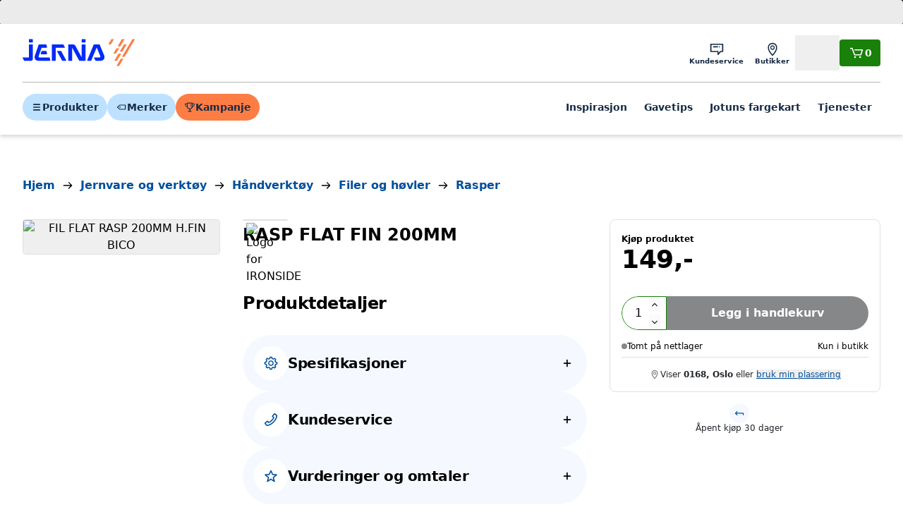

--- FILE ---
content_type: text/html; charset=utf-8
request_url: https://www.jernia.no/jernvare-og-verkt%C3%B8y/h%C3%A5ndverkt%C3%B8y/filer-og-h%C3%B8vler/rasper/ironside-rasp-flat-fin-200mm/p/31700022
body_size: 23860
content:
<!DOCTYPE html><html lang="nb"><head><meta charSet="utf-8" data-next-head=""/><meta name="viewport" content="width=device-width" data-next-head=""/><title data-next-head="">IRONSIDE RASP FLAT FIN 200MM - Jernia.no</title><link rel="canonical" href="https://www.jernia.no/jernvare-og-verktøy/håndverktøy/filer-og-høvler/rasper/ironside-rasp-flat-fin-200mm/p/31700022" data-next-head=""/><meta name="title" content="IRONSIDE RASP FLAT FIN 200MM" data-next-head=""/><meta name="og:title" content="IRONSIDE RASP FLAT FIN 200MM" data-next-head=""/><meta name="twitter:title" content="IRONSIDE RASP FLAT FIN 200MM" data-next-head=""/><meta name="image" content="https://jernia-cdn.no/299beecb-9667-40a9-9b75-559b07121361/699132a6-3af7-46a1-841f-68c6dd80df7d/bORygzH765htC3q78M4OY0Qk6/gBGZRSyW3OJKMghUpB3rDHaK1.jpg?w=534&amp;h=534" data-next-head=""/><meta name="og:image" content="https://jernia-cdn.no/299beecb-9667-40a9-9b75-559b07121361/699132a6-3af7-46a1-841f-68c6dd80df7d/bORygzH765htC3q78M4OY0Qk6/gBGZRSyW3OJKMghUpB3rDHaK1.jpg?w=534&amp;h=534" data-next-head=""/><meta name="twitter:image" content="https://jernia-cdn.no/299beecb-9667-40a9-9b75-559b07121361/699132a6-3af7-46a1-841f-68c6dd80df7d/bORygzH765htC3q78M4OY0Qk6/gBGZRSyW3OJKMghUpB3rDHaK1.jpg?w=534&amp;h=534" data-next-head=""/><script type="application/ld+json" data-next-head="">{"@context":"https://schema.org","@type":"Product","@id":"#product","sku":"31700022","gtin":"3394661370846","description":"3-delt sett filer uten håndtak. 3-delers filsett fra Ironside. Bikomponent håndtak. Lengde: 200 mm, flat, rasp og fin hugging.","url":"https://www.jernia.no/jernvare-og-verkt%C3%B8y/h%C3%A5ndverkt%C3%B8y/filer-og-h%C3%B8vler/rasper/ironside-rasp-flat-fin-200mm/p/31700022","image":["https://jernia-cdn.no/299beecb-9667-40a9-9b75-559b07121361/699132a6-3af7-46a1-841f-68c6dd80df7d/bORygzH765htC3q78M4OY0Qk6/gBGZRSyW3OJKMghUpB3rDHaK1.jpg?w=534&amp;h=534"],"brand":{"@type":"Brand","name":"IRONSIDE"},"offers":{"@type":"Offer","price":149,"priceCurrency":"NOK","availability":"https://schema.org/InStock","itemCondition":"https://schema.org/NewCondition","priceSpecification":[{"@type":"UnitPriceSpecification","priceType":"RegularPrice","price":149,"priceCurrency":"NOK"}],"seller":{"@type":"Organization","name":"Jernia"}},"name":"FIL FLAT RASP 200MM H.FIN BICO"}</script><script type="application/ld+json" data-next-head="">{"@context":"https://schema.org","@type":"BreadcrumbList","itemListElement":[{"@type":"ListItem","position":1,"item":"https://www.jernia.no/","name":"Hjem"},{"@type":"ListItem","position":2,"item":"https://www.jernia.no/jernvare-og-verkt%C3%B8y/c/201","name":"Jernvare og verktøy"},{"@type":"ListItem","position":3,"item":"https://www.jernia.no/jernvare-og-verkt%C3%B8y/h%C3%A5ndverkt%C3%B8y/c/13","name":"Håndverktøy"},{"@type":"ListItem","position":4,"item":"https://www.jernia.no/jernvare-og-verkt%C3%B8y/h%C3%A5ndverkt%C3%B8y/filer-og-h%C3%B8vler/c/1302","name":"Filer og høvler"},{"@type":"ListItem","position":5,"item":"https://www.jernia.no/jernvare-og-verkt%C3%B8y/h%C3%A5ndverkt%C3%B8y/filer-og-h%C3%B8vler/rasper/c/1302004","name":"Rasper"}]}</script><meta name="google-site-verification" content="St1gpv7b31YgocHf4gtb9zsqZcAwDl7sbjm7r7JMJN0"/><link href="https://rsms.me/inter/inter.css" rel="stylesheet" media="print"/><noscript><link href="https://rsms.me/inter/inter.css" rel="stylesheet"/></noscript><link rel="preload" href="/_next/static/css/59c40f73ad621a1c.css" as="style"/><link rel="stylesheet" href="/_next/static/css/59c40f73ad621a1c.css" data-n-g=""/><noscript data-n-css=""></noscript><script defer="" nomodule="" src="/_next/static/chunks/polyfills-42372ed130431b0a.js"></script><script id="CookieConsent" src="https://policy.app.cookieinformation.com/uc.js" data-culture="EN" data-gcm-version="2.0" defer="" data-nscript="beforeInteractive"></script><script src="https://21ypx39cq2.kameleoon.io/engine.js" defer="" data-nscript="beforeInteractive"></script><script src="/_next/static/chunks/webpack-cee3d5fa6beb26a6.js" defer=""></script><script src="/_next/static/chunks/framework-3f5890ae0f8ee64b.js" defer=""></script><script src="/_next/static/chunks/main-a93bdd9f3a954dd5.js" defer=""></script><script src="/_next/static/chunks/pages/_app-b2b054daecbf6eb1.js" defer=""></script><script src="/_next/static/chunks/58dd16bf-f3cc7885f1920bb1.js" defer=""></script><script src="/_next/static/chunks/1635-0aa0120b523ca978.js" defer=""></script><script src="/_next/static/chunks/854-94e6dc403dc3248b.js" defer=""></script><script src="/_next/static/chunks/2345-e24cc0e5174ef49b.js" defer=""></script><script src="/_next/static/chunks/8246-9a53a4cbaad5326c.js" defer=""></script><script src="/_next/static/chunks/4205-51b5154bb94b142e.js" defer=""></script><script src="/_next/static/chunks/2913-68f272368f790d60.js" defer=""></script><script src="/_next/static/chunks/964-06749fd9115a3288.js" defer=""></script><script src="/_next/static/chunks/2928-aec9c3141c847c9a.js" defer=""></script><script src="/_next/static/chunks/7348-38e1b5562a5d6459.js" defer=""></script><script src="/_next/static/chunks/1081-020c079996045ee8.js" defer=""></script><script src="/_next/static/chunks/2730-4442d86b9f7f7b0e.js" defer=""></script><script src="/_next/static/chunks/4765-29feb43ac126a2d7.js" defer=""></script><script src="/_next/static/chunks/2497-cfc42919575571aa.js" defer=""></script><script src="/_next/static/chunks/9199-632dba9a17df5404.js" defer=""></script><script src="/_next/static/chunks/391-d42ce77f012047d1.js" defer=""></script><script src="/_next/static/chunks/4024-c384a4c6a0c39d4d.js" defer=""></script><script src="/_next/static/chunks/7137-93fbcb3e2dac9391.js" defer=""></script><script src="/_next/static/chunks/2741-488dc7133bd2eecf.js" defer=""></script><script src="/_next/static/chunks/8042-50540f4f8ee6d6ec.js" defer=""></script><script src="/_next/static/chunks/7158-18562bab813b898f.js" defer=""></script><script src="/_next/static/chunks/4416-b2fb7deb316e0887.js" defer=""></script><script src="/_next/static/chunks/pages/product/%5B...slug%5D-014596b5539f38e6.js" defer=""></script><script src="/_next/static/6qWZs_-Sy7tqfgVBZEv8t/_buildManifest.js" defer=""></script><script src="/_next/static/6qWZs_-Sy7tqfgVBZEv8t/_ssgManifest.js" defer=""></script></head><body><div id="__next"><div id="next-drawers" class="relative" style="z-index:200"></div><div id="next-modals" class="relative" style="z-index:10000"></div><div id="next-app-element" class="next-content-wrapper flex min-h-dvh flex-col overflow-clip"><a href="#main-content" class="!fixed left-1/2 top-2 z-[300] -translate-x-1/2 -translate-y-[120%]  transition-transform focus:translate-y-0 inline-flex items-center justify-center whitespace-nowrap text-center relative leading-none transition-colors disabled:cursor-not-allowed font-semibold text-p-md h-12 gap-x-2 px-3.5 py-4 bg-primary-700 hover:bg-primary-800 text-white rounded">Hopp til hovedinnhold</a><header id="main-header" class="autocomplete-overlay bg-neutral-100 text-neutral-100 shadow-md z-50 lg:z-[200]"><div class="flex flex-wrap items-center gap-x-4  py-4 lg:grid-cols-[auto_1fr_auto] lg:gap-x-8 max-w-1920 mx-auto px-4 md:px-8 5xl:px-40"><a aria-label="Gå til forsiden" href="/"><svg viewBox="0 0 64 17" fill="none" class="w-full max-w-24 lg:max-w-40 text-primary-bright"><path fill-rule="evenodd" clip-rule="evenodd" d="M5.60656 0.604492H3.83525C3.71736 0.604492 3.62124 0.700615 3.62124 0.818501V2.30326C3.62124 2.41994 3.71736 2.51606 3.83525 2.51606H5.60656C5.72444 2.51606 5.82057 2.41994 5.82057 2.30326V0.818501C5.82057 0.700615 5.72444 0.604492 5.60656 0.604492ZM33.7601 0.604492H35.5321C35.6493 0.604492 35.7461 0.700615 35.7461 0.818501V2.30326C35.7461 2.41994 35.6493 2.51606 35.5321 2.51606H33.7601C33.6429 2.51606 33.5467 2.41994 33.5467 2.30326V0.818501C33.5467 0.700615 33.6429 0.604492 33.7601 0.604492ZM9.1258 10.3899C9.14152 10.3434 10.7835 5.52516 10.7835 5.52516H13.6091C13.7977 5.52516 13.9144 5.37524 13.8697 5.19206L13.5202 3.76836C13.4979 3.67707 13.4023 3.60151 13.308 3.60151H9.34162C9.24792 3.60151 9.14575 3.67526 9.11552 3.76413L6.97604 10.0677C6.47367 11.816 7.2892 13.0233 9.06656 13.0233H15.4493C15.6379 13.0233 15.7552 12.874 15.7099 12.692L15.3605 11.2677C15.3381 11.1758 15.2432 11.1009 15.1489 11.1009H9.578C9.30233 11.1009 8.97043 10.8458 9.1258 10.3899ZM13.8735 8.94236L13.5241 7.51805C13.5017 7.42616 13.4068 7.35181 13.3125 7.35181H10.9886C10.8943 7.35181 10.7921 7.42435 10.7619 7.51382L10.2728 8.95082C10.2124 9.12916 10.3169 9.27486 10.505 9.27486H13.6129C13.8015 9.27486 13.9188 9.12493 13.8735 8.94236ZM26.1491 3.61064H28.4319C29.5337 3.61064 29.9348 4.36097 29.9915 4.46705L29.9916 4.46728L33.5463 11.1185V3.82465C33.5463 3.70677 33.6424 3.61064 33.7597 3.61064H35.5316C35.6489 3.61064 35.7456 3.70677 35.7456 3.82465V12.81C35.7456 12.9279 35.6489 13.024 35.5316 13.024H32.3058C32.2115 13.024 32.0984 12.9557 32.0543 12.8729L28.1344 5.53914V12.81C28.1344 12.9279 28.0383 13.024 27.9204 13.024H26.1491C26.0312 13.024 25.9357 12.9279 25.9357 12.81V3.82465C25.9357 3.70677 26.0312 3.61064 26.1491 3.61064ZM24.721 12.7225L21.9376 7.50833C21.8929 7.4243 21.7799 7.35719 21.6855 7.35719H19.7667C19.5787 7.35719 19.4971 7.49261 19.586 7.65886L22.3753 12.8737C22.4195 12.9565 22.5325 13.0242 22.6268 13.0242H24.5402C24.7282 13.0242 24.8098 12.8876 24.721 12.7225ZM23.1801 3.76159L23.9654 5.23003C24.0537 5.39628 23.9721 5.5323 23.784 5.5323H18.7863V12.8104C18.7863 12.9277 18.6895 13.0244 18.5723 13.0244H16.801C16.6831 13.0244 16.5869 12.9277 16.5869 12.8104V3.82447C16.5869 3.70658 16.6831 3.61046 16.801 3.61046H22.9286C23.0229 3.61046 23.136 3.67938 23.1801 3.76159ZM5.60658 3.61064H3.83527C3.71738 3.61064 3.62126 3.70677 3.62126 3.82465V11.1034H0.216467C0.0284542 11.1034 -0.0525547 11.2388 0.0357087 11.405L0.820406 12.8729C0.865143 12.9557 0.978192 13.024 1.0725 13.024H4.80979C5.36778 13.024 5.82059 12.5712 5.82059 12.0126V3.82465C5.82059 3.70677 5.72446 3.61064 5.60658 3.61064ZM43.6304 11.1026C43.9139 11.1026 44.2555 10.8149 44.082 10.3923L42.0253 5.37035L38.947 12.8667C38.9107 12.9525 38.8049 13.0245 38.7106 13.0245H36.8692C36.6818 13.0245 36.5863 12.8812 36.6576 12.7071L40.3163 3.76891C40.352 3.68186 40.4578 3.61052 40.5521 3.61052H43.4895C43.5832 3.61052 43.6896 3.68186 43.7259 3.76891L46.2287 9.86634C46.9415 11.6044 45.9452 13.0245 44.1013 13.0245H41.578C41.4843 13.0245 41.3712 12.9562 41.3259 12.8733L40.5418 11.4043C40.4535 11.2387 40.5345 11.1026 40.7225 11.1026H43.6304Z" fill="currentColor"></path><path fill-rule="evenodd" clip-rule="evenodd" d="M51.6268 0.604492H50.4311C50.3821 0.604492 50.3216 0.639556 50.2968 0.681269L48.6839 3.43255C48.6265 3.53048 48.6724 3.61149 48.7867 3.61149H49.9825C50.0314 3.61149 50.0913 3.57643 50.1161 3.53472L51.729 0.783437C51.787 0.685501 51.7405 0.604492 51.6268 0.604492ZM54.506 5.87714H53.3096C53.2607 5.87714 53.2008 5.9116 53.1766 5.95391L51.5631 8.70459C51.5057 8.80313 51.551 8.88353 51.6659 8.88353H52.8611C52.91 8.88353 52.9705 8.84907 52.9953 8.80676L54.6088 6.05608C54.6662 5.95754 54.6197 5.87714 54.506 5.87714ZM55.7524 11.8895H56.9488C57.0619 11.8895 57.109 11.9705 57.051 12.0685L54.7724 15.9545C54.7477 15.9956 54.6878 16.0312 54.6388 16.0312H53.4425C53.3288 16.0312 53.2829 15.9502 53.3403 15.8517L55.6188 11.9663C55.6436 11.9246 55.7034 11.8895 55.7524 11.8895ZM58.8193 3.61064H57.6236C57.5746 3.61064 57.5141 3.64571 57.4893 3.68742L55.2114 7.57343C55.154 7.67076 55.1993 7.75237 55.3136 7.75237H56.5094C56.5583 7.75237 56.6188 7.7167 56.6436 7.6756L58.9215 3.78959C58.9801 3.69105 58.933 3.61064 58.8193 3.61064ZM56.4018 0.604492H57.5976C57.7119 0.604492 57.7584 0.685501 57.6998 0.783437L55.4219 4.66944C55.3971 4.71055 55.3366 4.74562 55.2877 4.74562H54.0919C53.9782 4.74562 53.9323 4.66521 53.9897 4.56667L56.2676 0.681269C56.2924 0.639556 56.3529 0.604492 56.4018 0.604492ZM55.7277 8.88329H54.5313C54.4824 8.88329 54.4225 8.91835 54.3977 8.96006L52.1192 12.8455C52.0618 12.9434 52.1083 13.0244 52.2214 13.0244H53.4178C53.4667 13.0244 53.5266 12.9893 53.5514 12.9476L55.8299 9.06223C55.8879 8.96369 55.8414 8.88329 55.7277 8.88329ZM62.3709 0.604492H63.5673C63.6804 0.604492 63.7275 0.685501 63.6695 0.783437L57.8647 10.681C57.8399 10.7233 57.78 10.7578 57.7317 10.7578H56.5359C56.4216 10.7578 56.3757 10.6774 56.4325 10.5789L62.2373 0.681269C62.2621 0.639556 62.322 0.604492 62.3709 0.604492Z" fill="#FD7D45"></path></svg></a><div class="ml-auto flex items-center gap-x-3"><nav><ul class="flex lg:gap-x-2"><li><a class="whitespace-nowrap relative focus-visible:z-10 font-semibold shrink-0 text-primary-900 items-center justify-center inline-flex leading-none p-3 flex-col gap-y-0.5 text-p-xxs lg:p-2" target="_self" href="/kundeservice"><svg viewBox="0 0 24 24" fill="none" xmlns="http://www.w3.org/2000/svg" class="size-6 " aria-hidden="true"><path d="M20.4049 4H3.60493C3.16493 4 2.80493 4.36 2.80493 4.8V15.02C2.80493 15.46 3.16493 15.8 3.60493 15.8H13.0049V19.2C13.0049 19.54 13.2649 19.84 13.5649 19.96C13.6649 20 13.7649 20 13.8649 20C14.1049 20 14.3249 19.9 14.4849 19.72L17.8049 15.8H20.4049C20.8449 15.8 21.2049 15.46 21.2049 15.02V4.8C21.2049 4.36 20.8449 4 20.4049 4ZM19.6049 14.2H17.4449C17.2049 14.2 16.9449 14.32 16.7849 14.48L14.6049 17V15C14.6049 14.56 14.3249 14.18 13.8849 14.18H4.40493V5.58H19.6049V14.2ZM6.52493 8.4C6.52493 7.96 6.88493 7.6 7.32493 7.6H13.1249C13.5649 7.6 13.9249 7.96 13.9249 8.4C13.9249 8.84 13.5649 9.2 13.1249 9.2H7.32493C6.88493 9.2 6.52493 8.84 6.52493 8.4ZM15.3049 9.02C15.1649 8.88 15.0649 8.66001 15.0649 8.46001C15.0649 8.24001 15.1449 8.04 15.3049 7.9C15.4649 7.74 15.6649 7.66001 15.8649 7.66001C16.0849 7.66001 16.2849 7.74 16.4249 7.9C16.5649 8.04 16.6649 8.26001 16.6649 8.46001C16.6649 8.68001 16.5849 8.88 16.4249 9.02C16.2649 9.18 16.0649 9.26001 15.8649 9.26001C15.6649 9.24001 15.4649 9.16 15.3049 9.02Z" fill="currentColor"></path></svg><span class="hidden lg:inline">Kundeservice</span></a></li><li><a class="whitespace-nowrap relative focus-visible:z-10 font-semibold shrink-0 text-primary-900 items-center justify-center inline-flex leading-none p-3 flex-col gap-y-0.5 text-p-xxs lg:p-2" target="_self" href="/butikker"><svg viewBox="0 0 24 24" fill="none" xmlns="http://www.w3.org/2000/svg" class="size-6 " aria-hidden="true"><path d="M16.505 4.37999C15.365 3.35999 13.765 2.79999 12.025 2.79999C10.285 2.79999 8.68498 3.35999 7.54498 4.37999C6.16498 5.61999 5.42498 7.47999 5.42498 9.77999C5.42498 14.8 11.205 20.7 11.465 20.94C11.625 21.1 11.825 21.18 12.025 21.18C12.225 21.18 12.445 21.1 12.585 20.94C12.825 20.7 18.625 14.8 18.625 9.77999C18.605 7.47999 17.885 5.61999 16.505 4.37999ZM12.005 19.22C11.465 18.62 10.605 17.62 9.765 16.42C7.965 13.86 7.00499 11.58 7.00499 9.79999C7.00499 4.79999 10.825 4.39999 12.005 4.39999C16.645 4.39999 17.005 8.53999 17.005 9.79999C17.005 13.32 13.425 17.66 12.005 19.22ZM12.005 6.25999C10.245 6.25999 8.82498 7.71999 8.82498 9.49999C8.82498 11.28 10.245 12.74 12.005 12.74C13.765 12.74 15.185 11.28 15.185 9.49999C15.185 7.69999 13.765 6.25999 12.005 6.25999ZM12.005 11.32C11.025 11.32 10.225 10.5 10.225 9.47999C10.225 8.45999 11.025 7.63999 12.005 7.63999C12.985 7.63999 13.785 8.45999 13.785 9.47999C13.785 10.5 12.985 11.32 12.005 11.32Z" fill="currentColor"></path></svg><span class="hidden lg:inline">Butikker</span></a></li><li><div class="whitespace-nowrap relative focus-visible:z-10 font-semibold shrink-0 text-primary-900 items-center justify-center inline-flex leading-none p-3 flex-col gap-y-0.5 text-p-xxs lg:p-2"><svg viewBox="0 0 24 24" fill="none" xmlns="http://www.w3.org/2000/svg" class="size-6 " aria-hidden="true"><path d="M12.0051 14.22C14.9651 14.22 17.3851 11.8 17.3851 8.82003C17.3851 5.84003 14.9651 3.42003 12.0051 3.42003C9.04511 3.42003 6.62512 5.84003 6.62512 8.82003C6.62512 11.8 9.04511 14.22 12.0051 14.22ZM12.0051 5.00001C14.0851 5.00001 15.7851 6.70001 15.7851 8.80001C15.7851 10.9 14.0851 12.6 12.0051 12.6C9.92512 12.6 8.22512 10.9 8.22512 8.80001C8.22512 6.70001 9.92512 5.00001 12.0051 5.00001ZM14.5051 14.74C14.2451 14.66 13.9451 14.72 13.7451 14.9L12.0051 16.38L10.2651 14.9C10.0451 14.72 9.76511 14.66 9.50512 14.74C8.38511 15.1 2.80511 17.02 2.80511 19.8C2.80511 20.24 3.16511 20.6 3.60511 20.6H20.4051C20.8451 20.6 21.2051 20.24 21.2051 19.8C21.2051 17.02 15.6251 15.1 14.5051 14.74ZM4.82512 19C5.70512 18.06 7.82511 17.02 9.58511 16.42L11.4851 18.04C11.7851 18.3 12.2251 18.3 12.5251 18.04L14.4251 16.42C16.1851 17.04 18.3051 18.08 19.1851 19H4.82512Z" fill="currentColor"></path></svg><span class="hidden lg:inline">Logg inn</span><button class="absolute size-full"></button></div></li></ul></nav><a class="flex items-center gap-x-2 inline-flex items-center justify-center whitespace-nowrap text-center relative leading-none transition-colors disabled:cursor-not-allowed font-semibold h-9.5 gap-x-1.5 p-3 text-sm bg-success-700 hover:bg-success-800 text-white rounded" aria-label="Handlekurv" href="/cart"><svg viewBox="0 0 24 24" fill="none" xmlns="http://www.w3.org/2000/svg" class="size-4 lg:size-6 " aria-hidden="true"><path d="M21.1651 8.06002L19.0251 14.82C18.8651 15.3 18.4451 15.62 17.9451 15.62H9.68511C9.20511 15.62 8.74511 15.32 8.58511 14.88L5.44512 6.42003H3.60511C3.16511 6.42003 2.80511 6.06003 2.80511 5.62003C2.80511 5.18003 3.16511 4.82003 3.60511 4.82003H5.98511C6.32511 4.82003 6.62512 5.04002 6.74512 5.36002L10.0051 14H17.6051L19.3051 8.60001H9.88511C9.44511 8.60001 9.08511 8.24001 9.08511 7.80001C9.08511 7.36001 9.44511 7.00001 9.88511 7.00001H20.4051C20.6651 7.00001 20.9051 7.14 21.0451 7.34C21.2051 7.54 21.2451 7.82002 21.1651 8.06002ZM10.0851 16.66C9.74511 16.66 9.40511 16.8 9.16511 17.04C8.92511 17.28 8.78511 17.62 8.78511 17.96C8.78511 18.3 8.92511 18.64 9.16511 18.88C9.40511 19.12 9.74511 19.26 10.0851 19.26C10.4251 19.26 10.7651 19.12 11.0051 18.88C11.2451 18.64 11.3851 18.3 11.3851 17.96C11.3851 17.62 11.2451 17.28 11.0051 17.04C10.7651 16.8 10.4251 16.66 10.0851 16.66ZM17.2651 16.66C16.9251 16.66 16.5851 16.8 16.3451 17.04C16.1051 17.28 15.9651 17.62 15.9651 17.96C15.9651 18.3 16.1051 18.64 16.3451 18.88C16.5851 19.12 16.9251 19.26 17.2651 19.26C17.6051 19.26 17.9451 19.12 18.1851 18.88C18.4251 18.64 18.5651 18.3 18.5651 17.96C18.5651 17.62 18.4251 17.28 18.1851 17.04C17.9451 16.8 17.6051 16.66 17.2651 16.66Z" fill="currentColor"></path></svg><span>0</span></a></div></div><div class="max-w-1920 mx-auto px-4 md:px-8 5xl:px-40"><div class="flex justify-between gap-x-3 border-t border-neutral-600 pb-4 pt-3 md:gap-x-4 lg:gap-x-8 lg:pb-5 lg:pt-4"><ul class="hidden items-center gap-x-2 lg:flex"><li><button class="inline-flex items-center justify-center whitespace-nowrap text-center relative leading-none transition-colors disabled:cursor-not-allowed font-semibold h-9.5 gap-x-1.5 p-3 text-sm bg-primary-500 hover:bg-primary-300 text-primary-900 rounded-full"><svg viewBox="0 0 24 24" fill="none" xmlns="http://www.w3.org/2000/svg" class="shrink-0 size-4 w-4 h-4" title="" aria-hidden="true"><path d="M18.4051 7.50002H5.60505C4.88505 7.50002 4.30505 6.92002 4.30505 6.20002C4.30505 5.48002 4.88505 4.90002 5.60505 4.90002H18.4051C19.1251 4.90002 19.7051 5.48002 19.7051 6.20002C19.7051 6.92002 19.1251 7.50002 18.4051 7.50002ZM19.7051 12C19.7051 11.28 19.1251 10.7 18.4051 10.7H5.60505C4.88505 10.7 4.30505 11.28 4.30505 12C4.30505 12.72 4.88505 13.3 5.60505 13.3H18.4051C19.1251 13.3 19.7051 12.72 19.7051 12ZM19.7051 17.8C19.7051 17.08 19.1251 16.5 18.4051 16.5H5.60505C4.88505 16.5 4.30505 17.08 4.30505 17.8C4.30505 18.52 4.88505 19.1 5.60505 19.1H18.4051C19.1251 19.1 19.7051 18.52 19.7051 17.8Z" fill="currentColor"></path></svg>Produkter</button></li><li><button class="inline-flex items-center justify-center whitespace-nowrap text-center relative leading-none transition-colors disabled:cursor-not-allowed font-semibold h-9.5 gap-x-1.5 p-3 text-sm bg-primary-500 hover:bg-primary-300 text-primary-900 rounded-full"><svg viewBox="0 0 24 24" fill="none" xmlns="http://www.w3.org/2000/svg" class="shrink-0 size-4 w-4 h-4" title="" aria-hidden="true"><path d="M20.4049 6.79999H8.60493C8.40493 6.79999 8.22494 6.87999 8.08494 6.99999L3.08494 11.4C2.90494 11.56 2.80493 11.78 2.80493 12C2.80493 12.24 2.90494 12.44 3.08494 12.6L8.08494 17C8.22494 17.12 8.42493 17.2 8.60493 17.2H20.4049C20.8449 17.2 21.2049 16.84 21.2049 16.4V7.59999C21.2049 7.15999 20.8449 6.79999 20.4049 6.79999ZM19.6049 15.6H8.90493L4.80493 12L8.90493 8.39999H19.6049V15.6ZM8.24492 11.08C8.48492 10.84 8.82494 10.7 9.16494 10.7C9.50494 10.7 9.84494 10.84 10.0849 11.08C10.3249 11.32 10.4649 11.66 10.4649 12C10.4649 12.34 10.3249 12.68 10.0849 12.92C9.84494 13.16 9.50494 13.3 9.16494 13.3C8.82494 13.3 8.48492 13.16 8.24492 12.92C8.00492 12.68 7.86494 12.34 7.86494 12C7.86494 11.66 8.00492 11.32 8.24492 11.08Z" fill="currentColor"></path></svg>Merker</button></li><li><a class="inline-flex items-center justify-center whitespace-nowrap text-center relative leading-none transition-colors disabled:cursor-not-allowed font-semibold h-9.5 gap-x-1.5 p-3 text-sm bg-secondary-750 hover:bg-secondary-500 text-primary-900 rounded-full" href="https://www.jernia.no/kampanje/januarsalg"><svg width="14" height="12" viewBox="0 0 14 12" fill="none" xmlns="http://www.w3.org/2000/svg" class="shrink-0 size-4 w-4 h-4" title="" aria-hidden="true"><path d="M8.07036 3.62666V2.44001C8.07036 2.18667 8.28369 1.97334 8.53702 1.97334C8.79036 1.97334 9.00369 2.18667 9.00369 2.44001V3.62666C9.00369 3.88 8.79036 4.09333 8.53702 4.09333C8.28369 4.09333 8.07036 3.88 8.07036 3.62666ZM8.51036 5.44001C8.65703 5.44001 8.79037 5.38668 8.8837 5.28001C8.99037 5.17335 9.0437 5.04001 9.0437 4.90667C9.0437 4.76001 8.99037 4.62667 8.8837 4.53334C8.79037 4.42667 8.6437 4.37334 8.51036 4.37334C8.3637 4.37334 8.23036 4.42667 8.13702 4.53334C8.03036 4.62667 7.97703 4.77334 7.97703 4.90667C7.97703 5.04001 8.03036 5.18668 8.13702 5.28001C8.23036 5.38668 8.37703 5.44001 8.51036 5.44001ZM12.0437 4.93334C11.6437 5.34667 11.1504 5.6 10.5637 5.69333C10.2704 7.48 9.01704 8.38668 7.55037 8.57334V10.5333H8.69702C8.99035 10.5333 9.23035 10.7733 9.23035 11.0667C9.23035 11.36 8.99035 11.6 8.69702 11.6H5.35035C5.05702 11.6 4.81702 11.36 4.81702 11.0667C4.81702 10.7733 5.05702 10.5333 5.35035 10.5333H6.48369V8.57334C5.01702 8.38668 3.76369 7.48 3.47036 5.69333C2.88369 5.61333 2.39036 5.36 1.99036 4.93334C0.897026 3.8 0.95035 1.86666 0.963683 1.78666C0.977016 1.53332 1.17702 1.33333 1.43035 1.33333H3.43035V0.933335C3.43035 0.640002 3.65702 0.400002 3.95035 0.400002H10.1104C10.4037 0.400002 10.6304 0.640002 10.6304 0.933335V1.33333H12.6304C12.8837 1.33333 13.0837 1.53332 13.097 1.78666C13.0704 1.86666 13.1237 3.81334 12.0437 4.93334ZM2.6437 4.29333C2.85703 4.50666 3.13702 4.66667 3.40369 4.73334V2.26667H1.88369C1.93702 2.8 2.09703 3.72 2.6437 4.29333ZM9.53702 1.46667H4.47036V4.91999C4.47036 6.85332 5.77702 7.53334 7.00369 7.53334C8.23036 7.53334 9.53702 6.83999 9.53702 4.91999V1.46667ZM11.3637 4.29333C11.8837 3.76 12.0703 2.93334 12.1237 2.26667H10.6037V4.73334C10.8704 4.65334 11.1504 4.50666 11.3637 4.29333Z" fill="currentColor"></path></svg>Kampanje</a></li></ul><div class="w-full lg:hidden"><div aria-hidden="true" class="h-9.5 border-primary rounded-full bg-white lg:h-12"></div></div><div class="lg:hidden"><button class="flex items-center gap-x-2 inline-flex items-center justify-center whitespace-nowrap text-center relative leading-none transition-colors disabled:cursor-not-allowed font-semibold h-9.5 gap-x-1.5 p-3 text-sm bg-primary-500 text-primary-800 hover:bg-primary-300 rounded-full" aria-label="Meny"><svg viewBox="0 0 24 24" fill="none" xmlns="http://www.w3.org/2000/svg" class="shrink-0 size-4 w-4 h-4" title="" aria-hidden="true"><path d="M18.4051 7.50002H5.60505C4.88505 7.50002 4.30505 6.92002 4.30505 6.20002C4.30505 5.48002 4.88505 4.90002 5.60505 4.90002H18.4051C19.1251 4.90002 19.7051 5.48002 19.7051 6.20002C19.7051 6.92002 19.1251 7.50002 18.4051 7.50002ZM19.7051 12C19.7051 11.28 19.1251 10.7 18.4051 10.7H5.60505C4.88505 10.7 4.30505 11.28 4.30505 12C4.30505 12.72 4.88505 13.3 5.60505 13.3H18.4051C19.1251 13.3 19.7051 12.72 19.7051 12ZM19.7051 17.8C19.7051 17.08 19.1251 16.5 18.4051 16.5H5.60505C4.88505 16.5 4.30505 17.08 4.30505 17.8C4.30505 18.52 4.88505 19.1 5.60505 19.1H18.4051C19.1251 19.1 19.7051 18.52 19.7051 17.8Z" fill="currentColor"></path></svg>Meny</button></div><nav class="hidden lg:block"><ul class="flex items-center lg:gap-x-1 xl:gap-x-2 2xl:gap-x-3"><li><a class="whitespace-nowrap relative focus-visible:z-10 font-semibold shrink-0 text-primary-900 items-center justify-center inline-flex leading-none p-3 text-p-sm gap-y-1" target="_self" href="https://www.jernia.no/inspirasjon">Inspirasjon</a></li><li><a class="whitespace-nowrap relative focus-visible:z-10 font-semibold shrink-0 text-primary-900 items-center justify-center inline-flex leading-none p-3 text-p-sm gap-y-1" target="_self" href="https://www.jernia.no/gaver">Gavetips</a></li><li><a class="whitespace-nowrap relative focus-visible:z-10 font-semibold shrink-0 text-primary-900 items-center justify-center inline-flex leading-none p-3 text-p-sm gap-y-1" target="_self" href="/farger">Jotuns fargekart</a></li><li><a class="whitespace-nowrap relative focus-visible:z-10 font-semibold shrink-0 text-primary-900 items-center justify-center inline-flex leading-none p-3 text-p-sm gap-y-1" target="_self" href="/hjelperdeg">Tjenester</a></li></ul></nav></div></div></header><div><span class="h-[34px] block" aria-live="polite" aria-busy="true"><span class="react-loading-skeleton flex w-full" style="height:35px">‌</span><br/></span></div><main id="main-content" class="grow"><article><div class="px-0 pt-4 md:pt-14 max-w-1920 mx-auto px-4 md:px-8 5xl:px-40"><div class="relative grid grid-cols-1 gap-x-8 md:grid-cols-12"><div class="col-span-1 md:col-span-12"><div class="mb-4 md:mb-8"><div class="overflow-x-auto overflow-y-hidden"><ol class="flex items-center text-p-xs font-semibold m-0 md:py-1 sm:text-hd-4"><li class="flex items-center"><a class="text-primary hover:text-text-800 whitespace-nowrap " href="/"><span>Hjem</span></a><svg viewBox="0 0 24 24" fill="none" xmlns="http://www.w3.org/2000/svg" class="mx-1 shrink-0 md:mx-2 w-5 h-5" aria-hidden="true"><path d="M19.3651 12.56L14.3851 17.56C14.2251 17.72 14.0251 17.8 13.8251 17.8C13.6251 17.8 13.4251 17.72 13.2651 17.56C12.9451 17.24 12.9451 16.74 13.2651 16.42L16.8851 12.78H5.20509C4.76509 12.78 4.40509 12.42 4.40509 11.98C4.40509 11.54 4.76509 11.18 5.20509 11.18H16.8851L13.2651 7.54001C12.9451 7.22001 12.9451 6.72 13.2651 6.4C13.5851 6.08 14.0851 6.08 14.4051 6.4L19.3851 11.4C19.6851 11.74 19.6851 12.26 19.3651 12.56Z" fill="currentColor"></path></svg></li><li class="flex items-center"><a class="text-primary hover:text-text-800 whitespace-nowrap " href="/jernvare-og-verkt%C3%B8y/c/201"><span>Jernvare og verktøy</span></a><svg viewBox="0 0 24 24" fill="none" xmlns="http://www.w3.org/2000/svg" class="mx-1 shrink-0 md:mx-2 w-5 h-5" aria-hidden="true"><path d="M19.3651 12.56L14.3851 17.56C14.2251 17.72 14.0251 17.8 13.8251 17.8C13.6251 17.8 13.4251 17.72 13.2651 17.56C12.9451 17.24 12.9451 16.74 13.2651 16.42L16.8851 12.78H5.20509C4.76509 12.78 4.40509 12.42 4.40509 11.98C4.40509 11.54 4.76509 11.18 5.20509 11.18H16.8851L13.2651 7.54001C12.9451 7.22001 12.9451 6.72 13.2651 6.4C13.5851 6.08 14.0851 6.08 14.4051 6.4L19.3851 11.4C19.6851 11.74 19.6851 12.26 19.3651 12.56Z" fill="currentColor"></path></svg></li><li class="flex items-center"><a class="text-primary hover:text-text-800 whitespace-nowrap " href="/jernvare-og-verkt%C3%B8y/h%C3%A5ndverkt%C3%B8y/c/13"><span>Håndverktøy</span></a><svg viewBox="0 0 24 24" fill="none" xmlns="http://www.w3.org/2000/svg" class="mx-1 shrink-0 md:mx-2 w-5 h-5" aria-hidden="true"><path d="M19.3651 12.56L14.3851 17.56C14.2251 17.72 14.0251 17.8 13.8251 17.8C13.6251 17.8 13.4251 17.72 13.2651 17.56C12.9451 17.24 12.9451 16.74 13.2651 16.42L16.8851 12.78H5.20509C4.76509 12.78 4.40509 12.42 4.40509 11.98C4.40509 11.54 4.76509 11.18 5.20509 11.18H16.8851L13.2651 7.54001C12.9451 7.22001 12.9451 6.72 13.2651 6.4C13.5851 6.08 14.0851 6.08 14.4051 6.4L19.3851 11.4C19.6851 11.74 19.6851 12.26 19.3651 12.56Z" fill="currentColor"></path></svg></li><li class="flex items-center"><a class="text-primary hover:text-text-800 whitespace-nowrap " href="/jernvare-og-verkt%C3%B8y/h%C3%A5ndverkt%C3%B8y/filer-og-h%C3%B8vler/c/1302"><span>Filer og høvler</span></a><svg viewBox="0 0 24 24" fill="none" xmlns="http://www.w3.org/2000/svg" class="mx-1 shrink-0 md:mx-2 w-5 h-5" aria-hidden="true"><path d="M19.3651 12.56L14.3851 17.56C14.2251 17.72 14.0251 17.8 13.8251 17.8C13.6251 17.8 13.4251 17.72 13.2651 17.56C12.9451 17.24 12.9451 16.74 13.2651 16.42L16.8851 12.78H5.20509C4.76509 12.78 4.40509 12.42 4.40509 11.98C4.40509 11.54 4.76509 11.18 5.20509 11.18H16.8851L13.2651 7.54001C12.9451 7.22001 12.9451 6.72 13.2651 6.4C13.5851 6.08 14.0851 6.08 14.4051 6.4L19.3851 11.4C19.6851 11.74 19.6851 12.26 19.3651 12.56Z" fill="currentColor"></path></svg></li><li class="flex items-center"><a class="text-primary hover:text-text-800 whitespace-nowrap " href="/jernvare-og-verkt%C3%B8y/h%C3%A5ndverkt%C3%B8y/filer-og-h%C3%B8vler/rasper/c/1302004"><span>Rasper</span></a></li></ol></div></div></div><div class="col-span-1 md:col-span-6 xl:col-span-3 2xl:col-span-4"><div class="mb-6 md:sticky md:top-[95px]"><div><div class="relative items-start gap-2 sm:flex sm:flex-col"><div class="overflow-hidden rounded border relative border-neutral-500  sm:w-full"><ul class="flex aspect-square"><li class="relative flex size-full shrink-0 items-center justify-center"><figure class="w-full h-full"><button class="size-full"><img src="https://jernia-cdn.no/299beecb-9667-40a9-9b75-559b07121361/699132a6-3af7-46a1-841f-68c6dd80df7d/bORygzH765htC3q78M4OY0Qk6/gBGZRSyW3OJKMghUpB3rDHaK1.jpg?w=1920&amp;h=1080?w=1920&amp;h=1080" alt="FIL FLAT RASP 200MM H.FIN BICO" class="size-full object-contain"/></button></figure></li></ul><div class="pointer-events-none absolute left-0 top-0 z-20 flex h-full  flex-col items-start p-2 md:p-4"><div class="relative pointer-events-auto mb-3 mt-auto w-10 max-w-full sm:w-14 md:w-16"><div class="prisjakt_cheapest" data-shop="19647" data-product="31700022" data-market="NO" data-format="medium2"></div></div></div></div><div class="shrink-0 flex flex-col sm:flex-row overflow-hidden -m-1 absolute right-0 top-0 bottom-0 sm:relative grow sm:h-auto sm:w-full sm:max-h-none sm:@container/thumbs-c"></div></div></div><div class="mt-8 md:hidden"><div class="mb-8 space-y-4"><div><div class="mb-2 flex items-center justify-between"><a title="Se alt fra IRONSIDE" href="/merker/ironside"><figure class="relative w-16 aspect-video border border-neutral-500 bg-white rounded"><img src="https://ecommerce.jernia.no/pearlbrandmaster/media/logo/4310469/svg" alt="Logo for IRONSIDE" class="absolute left-0 top-0 size-full object-contain p-1"/></figure></a></div><h1 class="text-2xl font-semibold leading-none" itemProp="name">RASP FLAT FIN 200MM</h1></div><div class="flex flex-col gap-1"><ul class="flex flex-wrap gap-1"></ul><div class="flex flex-wrap items-center gap-2 text-sm"><div class="gmf-product-rating" data-product-id="31700022"></div></div></div><div></div></div><div id="videoly-product-title" class="hidden">IRONSIDE<!-- --> <!-- -->FIL FLAT RASP 200MM H.FIN BICO</div><div id="videoly-product-id" class="hidden">31700022</div></div><div class="mt-8 xl:hidden"><div class="grid grid-cols-1 gap-4"><div class="overflow-hidden rounded-lg border border-neutral-500 bg-white"><div><div><div class=""><div class="p-4 leading-tight"><label class="font-semibold leading-none text-p-xs">Kjøp<!-- --> produktet<!-- --> </label><h4 class="leading-hd font-semibold tracking-hd hyphens-manual mt-0 text-hd-1-m md:text-hd-1"><span content="149">149,-</span></h4></div></div></div></div><div class="p-4"><div class="flex gap-2"><div class="flex w-full overflow-hidden rounded-full mb-2"><div class="border-success flex h-12 gap-1 rounded-l-full border bg-white px-2 cursor-not-allowed !bg-neutral-700"><input class="min-w-7 bg-transparent text-center text-black" type="number" style="width:3ch" readonly="" aria-label="Antall produkter" value="1"/><div class="grid shrink-0 grid-cols-1 gap-1"><button type="button" disabled="" aria-label="Øk antall"><svg viewBox="0 0 24 24" fill="none" xmlns="http://www.w3.org/2000/svg" class="text-black w-4 h-4"><path d="M17.005 15.4C16.785 15.4 16.585 15.32 16.425 15.16L12.005 10.56L7.58502 15.16C7.28502 15.48 6.765 15.48 6.445 15.18C6.125 14.88 6.12501 14.36 6.42501 14.04L11.425 8.84001C11.585 8.68001 11.785 8.60001 12.005 8.60001C12.225 8.60001 12.425 8.68001 12.585 8.84001L17.585 14.04C17.885 14.36 17.885 14.86 17.565 15.18C17.405 15.32 17.205 15.4 17.005 15.4Z" fill="currentColor"></path></svg></button><button type="button" disabled="" aria-label="Reduser antall"><svg viewBox="0 0 24 24" fill="none" xmlns="http://www.w3.org/2000/svg" class="text-black w-4 h-4"><path d="M12.005 15.4C11.785 15.4 11.585 15.32 11.425 15.16L6.42501 9.96C6.12501 9.64 6.125 9.14 6.445 8.82C6.765 8.52 7.26502 8.52001 7.58502 8.84001L12.005 13.44L16.425 8.84001C16.725 8.52001 17.245 8.52 17.565 8.82C17.885 9.12 17.885 9.64 17.585 9.96L12.585 15.16C12.425 15.32 12.225 15.4 12.005 15.4Z" fill="currentColor"></path></svg></button></div></div><button type="button" class="ga-precart-event bg-success hover:bg-success-800 h-12 grow px-4 font-semibold text-neutral-100 cursor-not-allowed !bg-neutral-700 !text-white" data-precart-event-action="Produktside / Kjøp på nett" disabled="">Legg i handlekurv</button></div></div><div><div class="flex items-center justify-between gap-2 border-b border-neutral-500 py-2"><div class="flex items-center gap-1"><span class="rounded-full block flex-shrink-0 w-2 h-2 bg-neutral-700"></span><p class="leading-caption font-regular text-p-xs">Tomt på nettlager</p></div><p class="leading-caption font-regular text-p-xs">Kun i butikk</p></div><p class="leading-caption font-regular text-p-xs text-text-800 text-center mt-4"><svg viewBox="0 0 24 24" fill="none" xmlns="http://www.w3.org/2000/svg" class="text-text-700 inline-block w-4 h-4"><path d="M16.505 4.37999C15.365 3.35999 13.765 2.79999 12.025 2.79999C10.285 2.79999 8.68498 3.35999 7.54498 4.37999C6.16498 5.61999 5.42498 7.47999 5.42498 9.77999C5.42498 14.8 11.205 20.7 11.465 20.94C11.625 21.1 11.825 21.18 12.025 21.18C12.225 21.18 12.445 21.1 12.585 20.94C12.825 20.7 18.625 14.8 18.625 9.77999C18.605 7.47999 17.885 5.61999 16.505 4.37999ZM12.005 19.22C11.465 18.62 10.605 17.62 9.765 16.42C7.965 13.86 7.00499 11.58 7.00499 9.79999C7.00499 4.79999 10.825 4.39999 12.005 4.39999C16.645 4.39999 17.005 8.53999 17.005 9.79999C17.005 13.32 13.425 17.66 12.005 19.22ZM12.005 6.25999C10.245 6.25999 8.82498 7.71999 8.82498 9.49999C8.82498 11.28 10.245 12.74 12.005 12.74C13.765 12.74 15.185 11.28 15.185 9.49999C15.185 7.69999 13.765 6.25999 12.005 6.25999ZM12.005 11.32C11.025 11.32 10.225 10.5 10.225 9.47999C10.225 8.45999 11.025 7.63999 12.005 7.63999C12.985 7.63999 13.785 8.45999 13.785 9.47999C13.785 10.5 12.985 11.32 12.005 11.32Z" fill="currentColor"></path></svg>Viser<!-- --> <span class="font-semibold">0168<!-- -->, </span> <span class="font-semibold">Oslo</span> eller<!-- --> <button><span class="leading-caption font-regular text-p-xs text-primary-700 underline">bruk min plassering</span></button></p></div></div></div><section><ul class="grid grid-cols-2 gap-4 border-b border-neutral-500 lg:grid-cols-[repeat(auto-fit,minmax(0,1fr))] lg:border-0" aria-label="Unike salgspunkter"><li class="group select-none pb-4 last:border-r-0 lg:border-0 lg:border-r lg:border-neutral-500 lg:pb-0 lg:pr-4" aria-label="Åpent kjøp 30 dager"><a href="/angrerett" class="flex items-center gap-4 text-center lg:flex-col"><figure class="bg-primary-100 text-primary-700 grid size-7 place-items-center rounded-full transition-colors group-hover:bg-primary-300"><svg viewBox="0 0 24 24" fill="none" xmlns="http://www.w3.org/2000/svg" size-4="undefined w-4 h-4" width="1.5em" height="1em"><path d="M21.205 11.92V15.46C21.205 15.94 20.905 16.34 20.405 16.34C19.905 16.34 19.605 15.94 19.605 15.46V12.8H5.94502L7.98504 14.82C8.32504 15.16 8.30502 15.72 7.94502 16.08C7.76502 16.26 7.52504 16.34 7.28504 16.34C7.06504 16.34 6.82502 16.26 6.64502 16.08L3.04502 12.54C2.88502 12.38 2.78504 12.14 2.78504 11.92C2.78504 11.68 2.88502 11.46 3.04502 11.3L6.62503 7.75998C6.96503 7.41998 7.54504 7.41998 7.88504 7.75998C8.22504 8.09998 8.22504 8.65999 7.86504 9.01999L5.80503 11.04H20.245C20.485 11.04 20.745 11.14 20.905 11.3C21.105 11.46 21.205 11.7 21.205 11.92Z" fill="currentColor"></path></svg></figure><p class="leading-caption font-regular text-p-xs text-text-800" id="usp-0">Åpent kjøp 30 dager</p></a></li></ul></section><div class="shadow-300 fixed bottom-0 left-0 z-50 w-full bg-neutral-100 md:hidden" id="sticky-add-to-cart"><div class="grid grid-cols-[auto_7fr] items-center gap-2 pb-3 pt-2 xl:max-w-screen-xl mx-auto px-4 md:px-8"><div><div class=" leading-tight"><h4 class="leading-hd font-semibold tracking-hd hyphens-manual mt-0 text-hd-4-m md:text-hd-4">149,-</h4></div></div><button class="py-[23px] inline-flex items-center justify-center whitespace-nowrap text-center relative leading-none transition-colors disabled:cursor-not-allowed font-semibold h-9.5 gap-x-1.5 p-3 text-sm bg-success-700 hover:bg-success-800 text-white rounded-full"><svg viewBox="0 0 24 24" fill="none" xmlns="http://www.w3.org/2000/svg" class="shrink-0 size-4 w-5 h-5" title="" aria-hidden="true"><path d="M21.1651 8.06002L19.0251 14.82C18.8651 15.3 18.4451 15.62 17.9451 15.62H9.68511C9.20511 15.62 8.74511 15.32 8.58511 14.88L5.44512 6.42003H3.60511C3.16511 6.42003 2.80511 6.06003 2.80511 5.62003C2.80511 5.18003 3.16511 4.82003 3.60511 4.82003H5.98511C6.32511 4.82003 6.62512 5.04002 6.74512 5.36002L10.0051 14H17.6051L19.3051 8.60001H9.88511C9.44511 8.60001 9.08511 8.24001 9.08511 7.80001C9.08511 7.36001 9.44511 7.00001 9.88511 7.00001H20.4051C20.6651 7.00001 20.9051 7.14 21.0451 7.34C21.2051 7.54 21.2451 7.82002 21.1651 8.06002ZM10.0851 16.66C9.74511 16.66 9.40511 16.8 9.16511 17.04C8.92511 17.28 8.78511 17.62 8.78511 17.96C8.78511 18.3 8.92511 18.64 9.16511 18.88C9.40511 19.12 9.74511 19.26 10.0851 19.26C10.4251 19.26 10.7651 19.12 11.0051 18.88C11.2451 18.64 11.3851 18.3 11.3851 17.96C11.3851 17.62 11.2451 17.28 11.0051 17.04C10.7651 16.8 10.4251 16.66 10.0851 16.66ZM17.2651 16.66C16.9251 16.66 16.5851 16.8 16.3451 17.04C16.1051 17.28 15.9651 17.62 15.9651 17.96C15.9651 18.3 16.1051 18.64 16.3451 18.88C16.5851 19.12 16.9251 19.26 17.2651 19.26C17.6051 19.26 17.9451 19.12 18.1851 18.88C18.4251 18.64 18.5651 18.3 18.5651 17.96C18.5651 17.62 18.4251 17.28 18.1851 17.04C17.9451 16.8 17.6051 16.66 17.2651 16.66Z" fill="currentColor"></path></svg>Legg i handlekurv</button></div></div></div></div></div></div><div class="col-span-1 gap-8 md:col-span-6 xl:col-span-5 2xl:col-span-5"><div class="hidden md:block"><div class="mb-8 space-y-4"><div><div class="mb-2 flex items-center justify-between"><a title="Se alt fra IRONSIDE" href="/merker/ironside"><figure class="relative w-16 aspect-video border border-neutral-500 bg-white rounded"><img src="https://ecommerce.jernia.no/pearlbrandmaster/media/logo/4310469/svg" alt="Logo for IRONSIDE" class="absolute left-0 top-0 size-full object-contain p-1"/></figure></a></div><h1 class="text-2xl font-semibold leading-none" itemProp="name">RASP FLAT FIN 200MM</h1></div><div class="flex flex-col gap-1"><ul class="flex flex-wrap gap-1"></ul><div class="flex flex-wrap items-center gap-2 text-sm"><div class="gmf-product-rating" data-product-id="31700022"></div></div></div><div></div></div><div id="videoly-product-title" class="hidden">IRONSIDE<!-- --> <!-- -->FIL FLAT RASP 200MM H.FIN BICO</div><div id="videoly-product-id" class="hidden">31700022</div></div><section class="scroll-mt-10 py-6 md:scroll-mt-14" id="product-details"><div class="max-w-840 mx-auto"><h2 class="leading-hd font-semibold tracking-hd hyphens-manual mt-0 text-hd-2-m md:text-hd-2 mb-8">Produktdetaljer</h2><ul class="mt-3 flex flex-col gap-2 md:mt-4"><li><div class=""><button id=":Rdb6p9v6H1:" aria-controls=":Rdb6p9v6:" aria-expanded="false" class="w-full flex items-center justify-between group gap-x-3 focus:outline-none focus-visible:ring bg-primary-100  hover:bg-primary-300 p-4 min-h-[80px] rounded-t-[2.5rem] rounded-b-[2.5rem]"><span class="rounded-full bg-neutral-100 p-3 flex items-center justify-center w-12 h-12 p-3 bg-neutral-100"><svg viewBox="0 0 24 24" fill="none" xmlns="http://www.w3.org/2000/svg" class="shrink-0 text-primary-700 size-6 w-6 h-6" title="" aria-hidden="true"><path d="M12.0051 15.86C9.88511 15.86 8.1451 14.14 8.1451 12C8.1451 9.87998 9.86511 8.13997 12.0051 8.13997C14.1251 8.13997 15.8651 9.85998 15.8651 12C15.8651 14.12 14.1251 15.86 12.0051 15.86ZM12.0051 9.55999C10.6651 9.55999 9.56512 10.66 9.56512 12C9.56512 13.34 10.6651 14.44 12.0051 14.44C13.3451 14.44 14.4451 13.34 14.4451 12C14.4451 10.66 13.3451 9.55999 12.0051 9.55999ZM12.0051 21.2H11.9051C11.2051 21.2 10.6051 21.12 10.5651 21.12C10.2451 21.08 10.0051 20.84 9.94511 20.52L9.74511 19.08C9.30511 18.94 8.88512 18.76 8.48512 18.54L7.34511 19.4C7.0851 19.6 6.74512 19.58 6.48512 19.4C6.46512 19.38 5.98512 19 5.48512 18.52L5.40511 18.44C4.90511 17.94 4.54511 17.46 4.52511 17.44C4.32511 17.18 4.32511 16.84 4.52511 16.58L5.40511 15.42C5.18511 15.02 5.02512 14.58 4.88512 14.14L3.48512 13.94C3.16512 13.9 2.92512 13.64 2.88512 13.32C2.88512 13.3 2.80511 12.68 2.80511 11.98V11.88C2.80511 11.18 2.88512 10.58 2.88512 10.54C2.92512 10.22 3.16512 9.97997 3.48512 9.91997L4.92511 9.71997C5.06511 9.27997 5.24512 8.85999 5.46512 8.45999L4.60511 7.31997C4.40511 7.05997 4.42511 6.71999 4.60511 6.45999C4.62511 6.43999 5.00512 5.95999 5.48512 5.45999L5.56512 5.37998C6.06512 4.87998 6.54512 4.51998 6.56512 4.49998C6.82512 4.29998 7.16511 4.29998 7.42511 4.49998L8.58512 5.37998C8.98512 5.15998 9.42512 4.99999 9.86512 4.85999L10.0651 3.45999C10.1051 3.13999 10.3651 2.89999 10.6851 2.85999C10.7051 2.85999 11.3251 2.77998 12.0251 2.77998H12.1251C12.8251 2.77998 13.4251 2.85999 13.4651 2.85999C13.7851 2.89999 14.0251 3.13999 14.0851 3.45999L14.2851 4.89998C14.7251 5.03998 15.1451 5.21997 15.5451 5.43997L16.6851 4.57998C16.9451 4.37998 17.2851 4.39998 17.5451 4.57998C17.5651 4.59998 18.0451 4.97999 18.5451 5.45999L18.6251 5.53997C19.1251 6.03997 19.4851 6.51997 19.5051 6.53997C19.7051 6.79997 19.7051 7.13998 19.5051 7.39998L18.6251 8.55999C18.8451 8.95999 19.0051 9.39997 19.1451 9.83997L20.5451 10.04C20.8651 10.08 21.1051 10.34 21.1451 10.66C21.1451 10.68 21.2251 11.3 21.2251 12V12.1C21.2251 12.8 21.1451 13.4 21.1451 13.44C21.1051 13.76 20.8651 14 20.5451 14.06L19.1051 14.26C18.9651 14.7 18.7851 15.12 18.5651 15.52L19.4251 16.66C19.6251 16.92 19.6051 17.26 19.4251 17.52C19.4051 17.54 19.0251 18.02 18.5451 18.52L18.4651 18.6C17.9651 19.1 17.4851 19.46 17.4651 19.48C17.2051 19.68 16.8651 19.68 16.6051 19.48L15.4451 18.6C15.0451 18.82 14.6051 18.98 14.1651 19.12L13.9651 20.52C13.9251 20.84 13.6651 21.08 13.3451 21.12C13.3051 21.12 12.7051 21.2 12.0051 21.2ZM11.2851 19.76C11.4651 19.78 11.6851 19.78 11.9051 19.78H12.0051C12.2251 19.78 12.4451 19.78 12.6251 19.76L12.8051 18.44C12.8451 18.14 13.0651 17.92 13.3451 17.84C13.9651 17.7 14.5651 17.46 15.1051 17.12C15.2651 17.02 15.4651 17 15.6451 17.04C15.7451 17.06 15.8451 17.12 15.9251 17.18L16.9851 17.98C17.1251 17.86 17.2851 17.72 17.4451 17.56L17.5251 17.48C17.6851 17.32 17.8251 17.16 17.9451 17.02L17.1451 15.96C16.9651 15.72 16.9651 15.4 17.1051 15.16C17.4451 14.64 17.6851 14.06 17.8251 13.46C17.8851 13.16 18.1251 12.92 18.4251 12.88L19.7651 12.7C19.7851 12.52 19.7851 12.3 19.7851 12.08V11.98C19.7851 11.76 19.7851 11.54 19.7651 11.36L18.4451 11.18C18.1651 11.14 17.9251 10.92 17.8651 10.64C17.7251 10.02 17.4851 9.43998 17.1651 8.89998C17.1251 8.85998 17.1051 8.79997 17.0851 8.73997C17.0051 8.51997 17.0451 8.25998 17.1851 8.07998L18.0051 6.99998C17.8851 6.85998 17.7451 6.69997 17.5851 6.53997L17.5051 6.45999C17.3451 6.29999 17.1851 6.15997 17.0451 6.03997L15.9851 6.83997C15.7251 7.01997 15.3851 7.01997 15.1451 6.83997C14.6251 6.51997 14.0451 6.27997 13.4451 6.11997C13.1651 6.05997 12.9451 5.81997 12.9051 5.51997L12.7251 4.17998C12.5451 4.15998 12.3251 4.15999 12.1051 4.15999H12.0051C11.7851 4.15999 11.5651 4.15998 11.3851 4.17998L11.2051 5.49998C11.1651 5.81998 10.9251 6.05998 10.6051 6.09998C10.0051 6.23998 9.42511 6.47998 8.90511 6.79998C8.74511 6.89998 8.54512 6.91998 8.36512 6.87998C8.26512 6.85998 8.16512 6.79997 8.08512 6.73997L7.0451 5.93997C6.90511 6.05997 6.74512 6.19999 6.58512 6.35999L6.50511 6.43997C6.34511 6.59997 6.20512 6.75998 6.08512 6.89998L6.88512 7.95999C7.06512 8.19999 7.06511 8.49999 6.92511 8.75999C6.90511 8.77999 6.90512 8.79997 6.88512 8.81997C6.56512 9.33997 6.32512 9.91997 6.18512 10.52C6.12512 10.8 5.88512 11.02 5.58512 11.06L4.24511 11.24C4.22511 11.42 4.22511 11.64 4.22511 11.86V11.96C4.22511 12.18 4.22511 12.4 4.24511 12.58L5.56512 12.76C5.88512 12.8 6.12512 13.04 6.16512 13.36V13.38C6.30512 13.98 6.54512 14.54 6.86512 15.06C6.96512 15.24 7.00511 15.46 6.92511 15.66C6.90511 15.74 6.84512 15.82 6.78512 15.9L6.00511 16.94C6.12511 17.08 6.26511 17.24 6.42511 17.4L6.50511 17.48C6.66511 17.64 6.82512 17.78 6.96512 17.9L8.02511 17.1C8.28511 16.9 8.66511 16.92 8.90511 17.12C9.42511 17.44 9.98512 17.66 10.5651 17.8C10.8451 17.86 11.0651 18.1 11.1051 18.4L11.2851 19.76Z" fill="currentColor"></path></svg></span><h3 class="leading-hd font-semibold tracking-hd hyphens-manual mt-0 text-hd-3-m md:text-hd-3 text-left group-hover:text-primary-700">Spesifikasjoner</h3><div class="ml-auto flex items-center gap-x-3 group-hover:text-primary-700"><svg viewBox="0 0 24 24" fill="none" xmlns="http://www.w3.org/2000/svg" class="undefined w-6 h-6"><path d="M17.3051 12.1C17.3051 12.6 16.9051 13 16.4051 13H12.8051V16.4C12.8051 16.9 12.4051 17.3 11.9051 17.3C11.4051 17.3 11.0051 16.9 11.0051 16.4V13H7.60508C7.10508 13 6.70508 12.6 6.70508 12.1C6.70508 11.6 7.10508 11.2 7.60508 11.2H11.0051V7.6C11.0051 7.1 11.4051 6.7 11.9051 6.7C12.4051 6.7 12.8051 7.1 12.8051 7.6V11.2H16.4051C16.9051 11.2 17.3051 11.6 17.3051 12.1Z" fill="currentColor"></path></svg></div></button></div></li><li><div class=""><button id=":Rlb6p9v6H1:" aria-controls=":Rlb6p9v6:" aria-expanded="false" class="w-full flex items-center justify-between group gap-x-3 focus:outline-none focus-visible:ring bg-primary-100  hover:bg-primary-300 p-4 min-h-[80px] rounded-t-[2.5rem] rounded-b-[2.5rem]"><span class="rounded-full bg-neutral-100 p-3 flex items-center justify-center w-12 h-12 p-3 bg-neutral-100"><svg viewBox="0 0 24 24" fill="none" xmlns="http://www.w3.org/2000/svg" class="shrink-0 text-primary-700 size-6 w-6 h-6" title="" aria-hidden="true"><path d="M20.5052 5.29998C20.4852 5.27998 20.4852 5.27999 20.4652 5.25999L18.3252 3.37996C18.0252 3.09996 17.6052 2.95998 17.1652 2.99998C16.7652 3.03998 16.4052 3.19996 16.1252 3.47996C16.1052 3.49996 16.0852 3.51997 16.0652 3.53997L13.9452 6.19998C13.3852 6.79998 13.4052 7.71998 13.9852 8.29998C14.0252 8.33998 14.0652 8.37998 14.1052 8.39998L15.1852 9.12C15.1052 9.5 14.5452 10.58 12.5652 12.56C10.5852 14.54 9.50521 15.1 9.12521 15.18L8.40521 14.1C8.38521 14.06 8.34521 14.02 8.30521 13.98C7.72521 13.4 6.80521 13.4 6.20521 13.94L3.54522 16.06C3.52522 16.08 3.50522 16.1 3.48522 16.12C2.88522 16.72 2.84522 17.72 3.38522 18.3L5.26521 20.44C5.28521 20.46 5.28521 20.46 5.30521 20.48C5.66521 20.84 6.22522 20.98 6.84522 20.98C7.94522 20.98 9.20521 20.54 9.86521 20.28C11.1452 19.78 13.6452 18.56 16.1252 16.08C17.9652 14.24 19.4452 12.02 20.3252 9.82C20.7052 8.82 21.5452 6.33998 20.5052 5.29998ZM14.9852 14.98C11.2852 18.68 7.12521 19.7 6.42521 19.34L4.60521 17.26L7.20521 15.2L7.90521 16.26C7.92521 16.28 7.92522 16.3 7.94522 16.32C8.18522 16.62 8.52521 16.78 8.92521 16.8C9.30521 16.82 10.4852 16.88 13.6652 13.7C14.4452 12.92 16.8452 10.52 16.7652 8.95999C16.7452 8.55999 16.5652 8.21996 16.2852 7.97996C16.2652 7.95996 16.2452 7.93997 16.2252 7.93997L15.1652 7.23997L17.2252 4.63997L19.3052 6.45999C19.7052 7.11999 18.6852 11.28 14.9852 14.98Z" fill="currentColor"></path></svg></span><h3 class="leading-hd font-semibold tracking-hd hyphens-manual mt-0 text-hd-3-m md:text-hd-3 text-left group-hover:text-primary-700">Kundeservice</h3><div class="ml-auto flex items-center gap-x-3 group-hover:text-primary-700"><svg viewBox="0 0 24 24" fill="none" xmlns="http://www.w3.org/2000/svg" class="undefined w-6 h-6"><path d="M17.3051 12.1C17.3051 12.6 16.9051 13 16.4051 13H12.8051V16.4C12.8051 16.9 12.4051 17.3 11.9051 17.3C11.4051 17.3 11.0051 16.9 11.0051 16.4V13H7.60508C7.10508 13 6.70508 12.6 6.70508 12.1C6.70508 11.6 7.10508 11.2 7.60508 11.2H11.0051V7.6C11.0051 7.1 11.4051 6.7 11.9051 6.7C12.4051 6.7 12.8051 7.1 12.8051 7.6V11.2H16.4051C16.9051 11.2 17.3051 11.6 17.3051 12.1Z" fill="currentColor"></path></svg></div></button></div></li><li><div class="scroll-mt-[96px]" id="reviews"><button id=":Rtb6p9v6H1:" aria-controls=":Rtb6p9v6:" aria-expanded="false" class="w-full flex items-center justify-between group gap-x-3 focus:outline-none focus-visible:ring bg-primary-100  hover:bg-primary-300 p-4 min-h-[80px] rounded-t-[2.5rem] rounded-b-[2.5rem]"><span class="rounded-full bg-neutral-100 p-3 flex items-center justify-center w-12 h-12 p-3 bg-neutral-100"><svg viewBox="0 0 24 24" fill="none" xmlns="http://www.w3.org/2000/svg" class="shrink-0 text-primary-700 size-6 w-6 h-6" title="" aria-hidden="true"><path d="M16.9449 20.4C16.7849 20.4 16.6449 20.36 16.5049 20.28L12.0049 17.36L7.50494 20.28C7.22494 20.46 6.86494 20.44 6.60494 20.26C6.34494 20.06 6.22494 19.72 6.30494 19.4L7.72494 14.4L3.50494 10.84C3.26493 10.64 3.16493 10.3 3.26493 9.98C3.36493 9.68 3.64493 9.45999 3.96493 9.41999L9.02494 9.06L11.3049 4.08C11.4449 3.8 11.7249 3.61999 12.0249 3.61999C12.3449 3.61999 12.6249 3.8 12.7449 4.08L15.0249 9.06L20.0849 9.41999C20.4049 9.43999 20.6849 9.66 20.7849 9.98C20.8849 10.28 20.7849 10.62 20.5449 10.84L16.3249 14.4L17.7449 19.4C17.8449 19.72 17.7249 20.06 17.4449 20.26C17.2849 20.34 17.1249 20.4 16.9449 20.4ZM12.0049 15.6C12.1649 15.6 12.3049 15.64 12.4449 15.72L15.6049 17.76L14.6249 14.3C14.5449 14 14.6449 13.68 14.8849 13.48L17.9849 10.86L14.4249 10.6C14.1249 10.58 13.8849 10.4 13.7449 10.14L12.0049 6.31999L10.2649 10.14C10.1449 10.4 9.88493 10.58 9.58493 10.6L6.02494 10.86L9.12494 13.48C9.36494 13.68 9.46493 14 9.38493 14.3L8.40494 17.76L11.5649 15.72C11.7049 15.64 11.8449 15.6 12.0049 15.6Z" fill="currentColor"></path></svg></span><h3 class="leading-hd font-semibold tracking-hd hyphens-manual mt-0 text-hd-3-m md:text-hd-3 text-left group-hover:text-primary-700">Vurderinger og omtaler</h3><div class="ml-auto flex items-center gap-x-3 group-hover:text-primary-700"><div><div class="gmf-product-rating" data-product-id="31700022" data-size="small"></div></div><svg viewBox="0 0 24 24" fill="none" xmlns="http://www.w3.org/2000/svg" class="undefined w-6 h-6"><path d="M17.3051 12.1C17.3051 12.6 16.9051 13 16.4051 13H12.8051V16.4C12.8051 16.9 12.4051 17.3 11.9051 17.3C11.4051 17.3 11.0051 16.9 11.0051 16.4V13H7.60508C7.10508 13 6.70508 12.6 6.70508 12.1C6.70508 11.6 7.10508 11.2 7.60508 11.2H11.0051V7.6C11.0051 7.1 11.4051 6.7 11.9051 6.7C12.4051 6.7 12.8051 7.1 12.8051 7.6V11.2H16.4051C16.9051 11.2 17.3051 11.6 17.3051 12.1Z" fill="currentColor"></path></svg></div></button><div><div class="gmf-review-summary" data-product-id="31700022"></div></div><div role="region" id=":Rtb6p9v6:" aria-labelledby=":Rtb6p9v6H1:" class="p-4 bg-primary-100 hidden rounded-b-[2.5rem]"><div class="bg-primary-100 rounded-t p-3"><div id="gmf-comment-section" data-product-id="31700022"></div></div></div></div></li></ul></div><div class="max-w-840 mx-auto"><div class="prose mt-8 md:mt-14 max-w-none">3-delt sett filer uten håndtak. 3-delers filsett fra Ironside. Bikomponent håndtak. Lengde: 200 mm, flat, rasp og fin hugging.</div></div></section></div><div class="col-span-1 hidden md:col-span-6 xl:col-span-4 xl:block 2xl:col-span-3"><div class="sticky top-[95px]"><div class="grid grid-cols-1 gap-4"><div class="overflow-hidden rounded-lg border border-neutral-500 bg-white"><div><div><div class=""><div class="p-4 leading-tight"><label class="font-semibold leading-none text-p-xs">Kjøp<!-- --> produktet<!-- --> </label><h4 class="leading-hd font-semibold tracking-hd hyphens-manual mt-0 text-hd-1-m md:text-hd-1"><span content="149">149,-</span></h4></div></div></div></div><div class="p-4"><div class="flex gap-2"><div class="flex w-full overflow-hidden rounded-full mb-2"><div class="border-success flex h-12 gap-1 rounded-l-full border bg-white px-2 cursor-not-allowed !bg-neutral-700"><input class="min-w-7 bg-transparent text-center text-black" type="number" style="width:3ch" readonly="" aria-label="Antall produkter" value="1"/><div class="grid shrink-0 grid-cols-1 gap-1"><button type="button" disabled="" aria-label="Øk antall"><svg viewBox="0 0 24 24" fill="none" xmlns="http://www.w3.org/2000/svg" class="text-black w-4 h-4"><path d="M17.005 15.4C16.785 15.4 16.585 15.32 16.425 15.16L12.005 10.56L7.58502 15.16C7.28502 15.48 6.765 15.48 6.445 15.18C6.125 14.88 6.12501 14.36 6.42501 14.04L11.425 8.84001C11.585 8.68001 11.785 8.60001 12.005 8.60001C12.225 8.60001 12.425 8.68001 12.585 8.84001L17.585 14.04C17.885 14.36 17.885 14.86 17.565 15.18C17.405 15.32 17.205 15.4 17.005 15.4Z" fill="currentColor"></path></svg></button><button type="button" disabled="" aria-label="Reduser antall"><svg viewBox="0 0 24 24" fill="none" xmlns="http://www.w3.org/2000/svg" class="text-black w-4 h-4"><path d="M12.005 15.4C11.785 15.4 11.585 15.32 11.425 15.16L6.42501 9.96C6.12501 9.64 6.125 9.14 6.445 8.82C6.765 8.52 7.26502 8.52001 7.58502 8.84001L12.005 13.44L16.425 8.84001C16.725 8.52001 17.245 8.52 17.565 8.82C17.885 9.12 17.885 9.64 17.585 9.96L12.585 15.16C12.425 15.32 12.225 15.4 12.005 15.4Z" fill="currentColor"></path></svg></button></div></div><button type="button" class="ga-precart-event bg-success hover:bg-success-800 h-12 grow px-4 font-semibold text-neutral-100 cursor-not-allowed !bg-neutral-700 !text-white" data-precart-event-action="Produktside / Kjøp på nett" disabled="">Legg i handlekurv</button></div></div><div><div class="flex items-center justify-between gap-2 border-b border-neutral-500 py-2"><div class="flex items-center gap-1"><span class="rounded-full block flex-shrink-0 w-2 h-2 bg-neutral-700"></span><p class="leading-caption font-regular text-p-xs">Tomt på nettlager</p></div><p class="leading-caption font-regular text-p-xs">Kun i butikk</p></div><p class="leading-caption font-regular text-p-xs text-text-800 text-center mt-4"><svg viewBox="0 0 24 24" fill="none" xmlns="http://www.w3.org/2000/svg" class="text-text-700 inline-block w-4 h-4"><path d="M16.505 4.37999C15.365 3.35999 13.765 2.79999 12.025 2.79999C10.285 2.79999 8.68498 3.35999 7.54498 4.37999C6.16498 5.61999 5.42498 7.47999 5.42498 9.77999C5.42498 14.8 11.205 20.7 11.465 20.94C11.625 21.1 11.825 21.18 12.025 21.18C12.225 21.18 12.445 21.1 12.585 20.94C12.825 20.7 18.625 14.8 18.625 9.77999C18.605 7.47999 17.885 5.61999 16.505 4.37999ZM12.005 19.22C11.465 18.62 10.605 17.62 9.765 16.42C7.965 13.86 7.00499 11.58 7.00499 9.79999C7.00499 4.79999 10.825 4.39999 12.005 4.39999C16.645 4.39999 17.005 8.53999 17.005 9.79999C17.005 13.32 13.425 17.66 12.005 19.22ZM12.005 6.25999C10.245 6.25999 8.82498 7.71999 8.82498 9.49999C8.82498 11.28 10.245 12.74 12.005 12.74C13.765 12.74 15.185 11.28 15.185 9.49999C15.185 7.69999 13.765 6.25999 12.005 6.25999ZM12.005 11.32C11.025 11.32 10.225 10.5 10.225 9.47999C10.225 8.45999 11.025 7.63999 12.005 7.63999C12.985 7.63999 13.785 8.45999 13.785 9.47999C13.785 10.5 12.985 11.32 12.005 11.32Z" fill="currentColor"></path></svg>Viser<!-- --> <span class="font-semibold">0168<!-- -->, </span> <span class="font-semibold">Oslo</span> eller<!-- --> <button><span class="leading-caption font-regular text-p-xs text-primary-700 underline">bruk min plassering</span></button></p></div></div></div><section><ul class="grid grid-cols-2 gap-4 border-b border-neutral-500 lg:grid-cols-[repeat(auto-fit,minmax(0,1fr))] lg:border-0" aria-label="Unike salgspunkter"><li class="group select-none pb-4 last:border-r-0 lg:border-0 lg:border-r lg:border-neutral-500 lg:pb-0 lg:pr-4" aria-label="Åpent kjøp 30 dager"><a href="/angrerett" class="flex items-center gap-4 text-center lg:flex-col"><figure class="bg-primary-100 text-primary-700 grid size-7 place-items-center rounded-full transition-colors group-hover:bg-primary-300"><svg viewBox="0 0 24 24" fill="none" xmlns="http://www.w3.org/2000/svg" size-4="undefined w-4 h-4" width="1.5em" height="1em"><path d="M21.205 11.92V15.46C21.205 15.94 20.905 16.34 20.405 16.34C19.905 16.34 19.605 15.94 19.605 15.46V12.8H5.94502L7.98504 14.82C8.32504 15.16 8.30502 15.72 7.94502 16.08C7.76502 16.26 7.52504 16.34 7.28504 16.34C7.06504 16.34 6.82502 16.26 6.64502 16.08L3.04502 12.54C2.88502 12.38 2.78504 12.14 2.78504 11.92C2.78504 11.68 2.88502 11.46 3.04502 11.3L6.62503 7.75998C6.96503 7.41998 7.54504 7.41998 7.88504 7.75998C8.22504 8.09998 8.22504 8.65999 7.86504 9.01999L5.80503 11.04H20.245C20.485 11.04 20.745 11.14 20.905 11.3C21.105 11.46 21.205 11.7 21.205 11.92Z" fill="currentColor"></path></svg></figure><p class="leading-caption font-regular text-p-xs text-text-800" id="usp-0">Åpent kjøp 30 dager</p></a></li></ul></section><div class="shadow-300 fixed bottom-0 left-0 z-50 w-full bg-neutral-100 md:hidden" id="sticky-add-to-cart"><div class="grid grid-cols-[auto_7fr] items-center gap-2 pb-3 pt-2 xl:max-w-screen-xl mx-auto px-4 md:px-8"><div><div class=" leading-tight"><h4 class="leading-hd font-semibold tracking-hd hyphens-manual mt-0 text-hd-4-m md:text-hd-4">149,-</h4></div></div><button class="py-[23px] inline-flex items-center justify-center whitespace-nowrap text-center relative leading-none transition-colors disabled:cursor-not-allowed font-semibold h-9.5 gap-x-1.5 p-3 text-sm bg-success-700 hover:bg-success-800 text-white rounded-full"><svg viewBox="0 0 24 24" fill="none" xmlns="http://www.w3.org/2000/svg" class="shrink-0 size-4 w-5 h-5" title="" aria-hidden="true"><path d="M21.1651 8.06002L19.0251 14.82C18.8651 15.3 18.4451 15.62 17.9451 15.62H9.68511C9.20511 15.62 8.74511 15.32 8.58511 14.88L5.44512 6.42003H3.60511C3.16511 6.42003 2.80511 6.06003 2.80511 5.62003C2.80511 5.18003 3.16511 4.82003 3.60511 4.82003H5.98511C6.32511 4.82003 6.62512 5.04002 6.74512 5.36002L10.0051 14H17.6051L19.3051 8.60001H9.88511C9.44511 8.60001 9.08511 8.24001 9.08511 7.80001C9.08511 7.36001 9.44511 7.00001 9.88511 7.00001H20.4051C20.6651 7.00001 20.9051 7.14 21.0451 7.34C21.2051 7.54 21.2451 7.82002 21.1651 8.06002ZM10.0851 16.66C9.74511 16.66 9.40511 16.8 9.16511 17.04C8.92511 17.28 8.78511 17.62 8.78511 17.96C8.78511 18.3 8.92511 18.64 9.16511 18.88C9.40511 19.12 9.74511 19.26 10.0851 19.26C10.4251 19.26 10.7651 19.12 11.0051 18.88C11.2451 18.64 11.3851 18.3 11.3851 17.96C11.3851 17.62 11.2451 17.28 11.0051 17.04C10.7651 16.8 10.4251 16.66 10.0851 16.66ZM17.2651 16.66C16.9251 16.66 16.5851 16.8 16.3451 17.04C16.1051 17.28 15.9651 17.62 15.9651 17.96C15.9651 18.3 16.1051 18.64 16.3451 18.88C16.5851 19.12 16.9251 19.26 17.2651 19.26C17.6051 19.26 17.9451 19.12 18.1851 18.88C18.4251 18.64 18.5651 18.3 18.5651 17.96C18.5651 17.62 18.4251 17.28 18.1851 17.04C17.9451 16.8 17.6051 16.66 17.2651 16.66Z" fill="currentColor"></path></svg>Legg i handlekurv</button></div></div></div></div></div></div><hr class="mt-8 border-neutral-500 md:mt-14"/></div></article></main><footer class="relative md:!pb-0" id="footer"><div class="relative  py-10 md:py-12 lg:py-14 bg-primary-bright text-neutral-100"><div class="grid gap-y-10 lg:grid-cols-12 lg:gap-x-8 max-w-1920 mx-auto px-4 md:px-8 5xl:px-40"><div class="lg:col-span-6 lg:col-start-7 relative"></div></div></div><div class="bg-primary-bright text-neutral-100  py-10 lg:py-20 md:py-14"><div class="flex flex-col gap-10 lg:grid lg:grid-cols-12 max-w-1920 mx-auto px-4 md:px-8 5xl:px-40"><div class="lg:col-span-5"><h2 class="leading-hd font-semibold tracking-hd hyphens-manual mt-0 text-hd-1-m md:text-hd-1 text-neutral-100">Trenger du hjelp?</h2><p class="leading-p text-p-md mt-2">Kundeservice kan hjelpe deg med ulike spørsmål hver mandag til fredag 09:00 – 15:00.</p><a class="mt-6 inline-flex items-center gap-x-1.5 text-p-sm leading-none hover:text-primary-500" href="https://www.jernia.no/kundeservice">Finn hjelp<svg viewBox="0 0 24 24" fill="none" xmlns="http://www.w3.org/2000/svg" class="undefined w-4 h-4"><path d="M19.3651 12.56L14.3851 17.56C14.2251 17.72 14.0251 17.8 13.8251 17.8C13.6251 17.8 13.4251 17.72 13.2651 17.56C12.9451 17.24 12.9451 16.74 13.2651 16.42L16.8851 12.78H5.20509C4.76509 12.78 4.40509 12.42 4.40509 11.98C4.40509 11.54 4.76509 11.18 5.20509 11.18H16.8851L13.2651 7.54001C12.9451 7.22001 12.9451 6.72 13.2651 6.4C13.5851 6.08 14.0851 6.08 14.4051 6.4L19.3851 11.4C19.6851 11.74 19.6851 12.26 19.3651 12.56Z" fill="currentColor"></path></svg></a></div><div class="lg:col-span-6 lg:col-start-7"><ul class="grid lg:grid-cols-2 lg:gap-x-6"><li><button class="text-left group flex h-full items-center gap-4 border-b p-4 w-full border-primary-500"><div class="flex size-8 items-center justify-center rounded-full  md:size-10 lg:size-12 shrink-0 bg-primary-500"><div class=""><svg viewBox="0 0 24 24" fill="none" xmlns="http://www.w3.org/2000/svg" class="size-4  md:size-5 lg:size-6 text-primary-bright" width="1.5em" height="1em"><path d="M20.4049 4H3.60493C3.16493 4 2.80493 4.36 2.80493 4.8V15.02C2.80493 15.46 3.16493 15.8 3.60493 15.8H13.0049V19.2C13.0049 19.54 13.2649 19.84 13.5649 19.96C13.6649 20 13.7649 20 13.8649 20C14.1049 20 14.3249 19.9 14.4849 19.72L17.8049 15.8H20.4049C20.8449 15.8 21.2049 15.46 21.2049 15.02V4.8C21.2049 4.36 20.8449 4 20.4049 4ZM19.6049 14.2H17.4449C17.2049 14.2 16.9449 14.32 16.7849 14.48L14.6049 17V15C14.6049 14.56 14.3249 14.18 13.8849 14.18H4.40493V5.58H19.6049V14.2ZM6.52493 8.4C6.52493 7.96 6.88493 7.6 7.32493 7.6H13.1249C13.5649 7.6 13.9249 7.96 13.9249 8.4C13.9249 8.84 13.5649 9.2 13.1249 9.2H7.32493C6.88493 9.2 6.52493 8.84 6.52493 8.4ZM15.3049 9.02C15.1649 8.88 15.0649 8.66001 15.0649 8.46001C15.0649 8.24001 15.1449 8.04 15.3049 7.9C15.4649 7.74 15.6649 7.66001 15.8649 7.66001C16.0849 7.66001 16.2849 7.74 16.4249 7.9C16.5649 8.04 16.6649 8.26001 16.6649 8.46001C16.6649 8.68001 16.5849 8.88 16.4249 9.02C16.2649 9.18 16.0649 9.26001 15.8649 9.26001C15.6649 9.24001 15.4649 9.16 15.3049 9.02Z" fill="currentColor"></path></svg></div></div><div class="group-hover:text-primary-500"><h3 class="text-p-xs leading-caption font-semibold">Chat med oss</h3><p class="lg:text-p-sm mt-0.5 leading-5 xl:text-base">Start ny samtale</p></div></button></li><li><a href="tel:+4740693340" class="group flex h-full items-center gap-4 border-b p-4 w-full border-primary-500"><div class="flex size-8 items-center justify-center rounded-full  md:size-10 lg:size-12 shrink-0 bg-primary-500"><div class=""><svg viewBox="0 0 24 24" fill="none" xmlns="http://www.w3.org/2000/svg" class="size-4  md:size-5 lg:size-6 text-primary-bright" width="1.5em" height="1em"><path d="M20.5052 5.29998C20.4852 5.27998 20.4852 5.27999 20.4652 5.25999L18.3252 3.37996C18.0252 3.09996 17.6052 2.95998 17.1652 2.99998C16.7652 3.03998 16.4052 3.19996 16.1252 3.47996C16.1052 3.49996 16.0852 3.51997 16.0652 3.53997L13.9452 6.19998C13.3852 6.79998 13.4052 7.71998 13.9852 8.29998C14.0252 8.33998 14.0652 8.37998 14.1052 8.39998L15.1852 9.12C15.1052 9.5 14.5452 10.58 12.5652 12.56C10.5852 14.54 9.50521 15.1 9.12521 15.18L8.40521 14.1C8.38521 14.06 8.34521 14.02 8.30521 13.98C7.72521 13.4 6.80521 13.4 6.20521 13.94L3.54522 16.06C3.52522 16.08 3.50522 16.1 3.48522 16.12C2.88522 16.72 2.84522 17.72 3.38522 18.3L5.26521 20.44C5.28521 20.46 5.28521 20.46 5.30521 20.48C5.66521 20.84 6.22522 20.98 6.84522 20.98C7.94522 20.98 9.20521 20.54 9.86521 20.28C11.1452 19.78 13.6452 18.56 16.1252 16.08C17.9652 14.24 19.4452 12.02 20.3252 9.82C20.7052 8.82 21.5452 6.33998 20.5052 5.29998ZM14.9852 14.98C11.2852 18.68 7.12521 19.7 6.42521 19.34L4.60521 17.26L7.20521 15.2L7.90521 16.26C7.92521 16.28 7.92522 16.3 7.94522 16.32C8.18522 16.62 8.52521 16.78 8.92521 16.8C9.30521 16.82 10.4852 16.88 13.6652 13.7C14.4452 12.92 16.8452 10.52 16.7652 8.95999C16.7452 8.55999 16.5652 8.21996 16.2852 7.97996C16.2652 7.95996 16.2452 7.93997 16.2252 7.93997L15.1652 7.23997L17.2252 4.63997L19.3052 6.45999C19.7052 7.11999 18.6852 11.28 14.9852 14.98Z" fill="currentColor"></path></svg></div></div><div class="group-hover:text-primary-500"><h3 class="text-p-xs leading-caption font-semibold">Ring kundeservice</h3><p class="lg:text-p-sm mt-0.5 leading-5 xl:text-base">+47 40 69 33 40</p></div></a></li><li><a href="mailto:kundeservice@jernia.no" class="group flex h-full items-center gap-4 border-b p-4 w-full border-primary-500"><div class="flex size-8 items-center justify-center rounded-full  md:size-10 lg:size-12 shrink-0 bg-primary-500"><div class=""><svg viewBox="0 0 24 24" fill="none" xmlns="http://www.w3.org/2000/svg" class="size-4  md:size-5 lg:size-6 text-primary-bright" width="1.5em" height="1em"><path d="M21.12 7.36001C21.12 7.34001 21.12 7.30001 21.12 7.28001C21.12 7.26001 21.12 7.24 21.12 7.22C21.12 7.2 21.1 7.18002 21.1 7.14002C21.1 7.12002 21.08 7.08001 21.08 7.06001C21.08 7.04001 21.06 7.02 21.04 7C21.02 6.98 21.02 6.94 21 6.92V6.9C20.98 6.88 20.98 6.88001 20.96 6.86001C20.94 6.84001 20.92 6.82 20.9 6.8C20.88 6.78 20.86 6.76001 20.84 6.76001C20.82 6.74001 20.8 6.72 20.78 6.72C20.76 6.7 20.74 6.70001 20.72 6.68001C20.7 6.66001 20.68 6.66002 20.66 6.64002C20.64 6.64002 20.6 6.62 20.58 6.62C20.56 6.62 20.54 6.6 20.5 6.6C20.48 6.6 20.44 6.6 20.42 6.6C20.4 6.6 20.38 6.6 20.36 6.6H3.55998C3.53998 6.6 3.51999 6.6 3.49999 6.6C3.47999 6.6 3.43999 6.6 3.41999 6.6C3.39999 6.6 3.37998 6.62 3.33998 6.62C3.31998 6.62 3.27998 6.64002 3.25998 6.64002C3.23998 6.64002 3.21999 6.66001 3.19999 6.68001C3.17999 6.70001 3.15998 6.7 3.13998 6.72C3.11998 6.74 3.1 6.74001 3.08 6.76001C3.06 6.78001 3.03999 6.8 3.01999 6.8C2.99999 6.82 2.97998 6.84001 2.95998 6.86001C2.93998 6.88001 2.93999 6.88 2.91999 6.9V6.92C2.89999 6.94 2.88 6.98 2.88 7C2.86 7.02 2.85998 7.04001 2.83998 7.06001C2.81998 7.08001 2.81999 7.10002 2.81999 7.14002C2.81999 7.16002 2.79999 7.18 2.79999 7.22C2.79999 7.24 2.79999 7.26001 2.79999 7.28001C2.79999 7.30001 2.79999 7.34001 2.79999 7.36001V7.38001V16.58C2.79999 17.02 3.15999 17.38 3.59999 17.38H20.4C20.84 17.38 21.2 17.02 21.2 16.58L21.12 7.36001C21.12 7.36001 21.12 7.38001 21.12 7.36001ZM17.9 8.18001L11.92 12.62L5.93998 8.18001H17.9ZM4.31999 15.78V8.98001L11.44 14.26C11.58 14.36 11.74 14.42 11.92 14.42C12.1 14.42 12.26 14.36 12.4 14.26L19.52 8.98001V15.78H4.31999Z" fill="currentColor"></path></svg></div></div><div class="group-hover:text-primary-500"><h3 class="text-p-xs leading-caption font-semibold">Send en mail</h3><p class="lg:text-p-sm mt-0.5 leading-5 xl:text-base">kundeservice&thinsp;@jernia.no</p></div></a></li><li><a href="https://www.jernia.no/store-finder" class="group flex h-full items-center gap-4 border-b p-4 w-full border-primary-500"><div class="flex size-8 items-center justify-center rounded-full  md:size-10 lg:size-12 shrink-0 bg-primary-500"><div class=""><svg viewBox="0 0 24 24" fill="none" xmlns="http://www.w3.org/2000/svg" class="size-4  md:size-5 lg:size-6 text-primary-bright" width="1.5em" height="1em"><path d="M10.805 13.9C10.805 13.52 10.485 13.2 10.105 13.2H7.50503C7.12503 13.2 6.80503 13.52 6.80503 13.9V16.5C6.80503 16.88 7.12503 17.2 7.50503 17.2H10.105C10.485 17.2 10.805 16.88 10.805 16.5V13.9ZM8.20503 14.6H9.40503V15.8H8.20503V14.6ZM20.985 7.87999L19.205 6.07999V4.00001C19.205 3.56001 18.845 3.20001 18.385 3.20001H5.60503C5.16503 3.20001 4.78504 3.56001 4.78504 4.00001V6.07999L3.00503 7.87999C2.86503 8.01999 2.78504 8.24005 2.78504 8.44005V10.48C2.78504 10.92 3.14504 11.22 3.58504 11.22H20.385C20.825 11.22 21.185 10.94 21.185 10.48V8.44005C21.205 8.22005 21.125 8.01999 20.985 7.87999ZM17.605 4.80001V5.80001H6.40503V4.80001H17.605ZM19.605 9.60001H4.40503V8.75997L6.04504 7.20001H17.965L19.605 8.75997V9.60001ZM20.005 12.82V20C20.005 20.44 19.645 20.8 19.205 20.8H16.465C16.025 20.8 15.665 20.4801 15.665 20.0401V15.8H13.805V20C13.805 20.44 13.425 20.8 12.985 20.8H4.80503C4.36503 20.8 3.98504 20.44 3.98504 20V12.82C3.98504 12.38 4.34504 12.02 4.78504 12.02C5.22504 12.02 5.58504 12.38 5.58504 12.82V19.2H12.185V14.92C12.185 14.48 12.525 14.2 12.965 14.2H16.425C16.865 14.2 17.165 14.48 17.165 14.92V19.2H18.365V12.82C18.365 12.38 18.725 12.02 19.165 12.02C19.605 12.02 20.005 12.38 20.005 12.82Z" fill="currentColor"></path></svg></div></div><div class="group-hover:text-primary-500"><h3 class="text-p-xs leading-caption font-semibold">Finn butikk</h3><p class="lg:text-p-sm mt-0.5 leading-5 xl:text-base">Finn informasjon om din nærmeste Jernia butikk</p></div></a></li></ul></div><div class="order-4 space-y-10 md:space-y-12 lg:col-span-5 lg:col-start-1  lg:space-y-16  row-start-2"><div class="space-y-2"><svg viewBox="0 0 64 17" fill="none" class="w-40 text-white"><path fill-rule="evenodd" clip-rule="evenodd" d="M5.60656 0.604492H3.83525C3.71736 0.604492 3.62124 0.700615 3.62124 0.818501V2.30326C3.62124 2.41994 3.71736 2.51606 3.83525 2.51606H5.60656C5.72444 2.51606 5.82057 2.41994 5.82057 2.30326V0.818501C5.82057 0.700615 5.72444 0.604492 5.60656 0.604492ZM33.7601 0.604492H35.5321C35.6493 0.604492 35.7461 0.700615 35.7461 0.818501V2.30326C35.7461 2.41994 35.6493 2.51606 35.5321 2.51606H33.7601C33.6429 2.51606 33.5467 2.41994 33.5467 2.30326V0.818501C33.5467 0.700615 33.6429 0.604492 33.7601 0.604492ZM9.1258 10.3899C9.14152 10.3434 10.7835 5.52516 10.7835 5.52516H13.6091C13.7977 5.52516 13.9144 5.37524 13.8697 5.19206L13.5202 3.76836C13.4979 3.67707 13.4023 3.60151 13.308 3.60151H9.34162C9.24792 3.60151 9.14575 3.67526 9.11552 3.76413L6.97604 10.0677C6.47367 11.816 7.2892 13.0233 9.06656 13.0233H15.4493C15.6379 13.0233 15.7552 12.874 15.7099 12.692L15.3605 11.2677C15.3381 11.1758 15.2432 11.1009 15.1489 11.1009H9.578C9.30233 11.1009 8.97043 10.8458 9.1258 10.3899ZM13.8735 8.94236L13.5241 7.51805C13.5017 7.42616 13.4068 7.35181 13.3125 7.35181H10.9886C10.8943 7.35181 10.7921 7.42435 10.7619 7.51382L10.2728 8.95082C10.2124 9.12916 10.3169 9.27486 10.505 9.27486H13.6129C13.8015 9.27486 13.9188 9.12493 13.8735 8.94236ZM26.1491 3.61064H28.4319C29.5337 3.61064 29.9348 4.36097 29.9915 4.46705L29.9916 4.46728L33.5463 11.1185V3.82465C33.5463 3.70677 33.6424 3.61064 33.7597 3.61064H35.5316C35.6489 3.61064 35.7456 3.70677 35.7456 3.82465V12.81C35.7456 12.9279 35.6489 13.024 35.5316 13.024H32.3058C32.2115 13.024 32.0984 12.9557 32.0543 12.8729L28.1344 5.53914V12.81C28.1344 12.9279 28.0383 13.024 27.9204 13.024H26.1491C26.0312 13.024 25.9357 12.9279 25.9357 12.81V3.82465C25.9357 3.70677 26.0312 3.61064 26.1491 3.61064ZM24.721 12.7225L21.9376 7.50833C21.8929 7.4243 21.7799 7.35719 21.6855 7.35719H19.7667C19.5787 7.35719 19.4971 7.49261 19.586 7.65886L22.3753 12.8737C22.4195 12.9565 22.5325 13.0242 22.6268 13.0242H24.5402C24.7282 13.0242 24.8098 12.8876 24.721 12.7225ZM23.1801 3.76159L23.9654 5.23003C24.0537 5.39628 23.9721 5.5323 23.784 5.5323H18.7863V12.8104C18.7863 12.9277 18.6895 13.0244 18.5723 13.0244H16.801C16.6831 13.0244 16.5869 12.9277 16.5869 12.8104V3.82447C16.5869 3.70658 16.6831 3.61046 16.801 3.61046H22.9286C23.0229 3.61046 23.136 3.67938 23.1801 3.76159ZM5.60658 3.61064H3.83527C3.71738 3.61064 3.62126 3.70677 3.62126 3.82465V11.1034H0.216467C0.0284542 11.1034 -0.0525547 11.2388 0.0357087 11.405L0.820406 12.8729C0.865143 12.9557 0.978192 13.024 1.0725 13.024H4.80979C5.36778 13.024 5.82059 12.5712 5.82059 12.0126V3.82465C5.82059 3.70677 5.72446 3.61064 5.60658 3.61064ZM43.6304 11.1026C43.9139 11.1026 44.2555 10.8149 44.082 10.3923L42.0253 5.37035L38.947 12.8667C38.9107 12.9525 38.8049 13.0245 38.7106 13.0245H36.8692C36.6818 13.0245 36.5863 12.8812 36.6576 12.7071L40.3163 3.76891C40.352 3.68186 40.4578 3.61052 40.5521 3.61052H43.4895C43.5832 3.61052 43.6896 3.68186 43.7259 3.76891L46.2287 9.86634C46.9415 11.6044 45.9452 13.0245 44.1013 13.0245H41.578C41.4843 13.0245 41.3712 12.9562 41.3259 12.8733L40.5418 11.4043C40.4535 11.2387 40.5345 11.1026 40.7225 11.1026H43.6304Z" fill="currentColor"></path><path fill-rule="evenodd" clip-rule="evenodd" d="M51.6268 0.604492H50.4311C50.3821 0.604492 50.3216 0.639556 50.2968 0.681269L48.6839 3.43255C48.6265 3.53048 48.6724 3.61149 48.7867 3.61149H49.9825C50.0314 3.61149 50.0913 3.57643 50.1161 3.53472L51.729 0.783437C51.787 0.685501 51.7405 0.604492 51.6268 0.604492ZM54.506 5.87714H53.3096C53.2607 5.87714 53.2008 5.9116 53.1766 5.95391L51.5631 8.70459C51.5057 8.80313 51.551 8.88353 51.6659 8.88353H52.8611C52.91 8.88353 52.9705 8.84907 52.9953 8.80676L54.6088 6.05608C54.6662 5.95754 54.6197 5.87714 54.506 5.87714ZM55.7524 11.8895H56.9488C57.0619 11.8895 57.109 11.9705 57.051 12.0685L54.7724 15.9545C54.7477 15.9956 54.6878 16.0312 54.6388 16.0312H53.4425C53.3288 16.0312 53.2829 15.9502 53.3403 15.8517L55.6188 11.9663C55.6436 11.9246 55.7034 11.8895 55.7524 11.8895ZM58.8193 3.61064H57.6236C57.5746 3.61064 57.5141 3.64571 57.4893 3.68742L55.2114 7.57343C55.154 7.67076 55.1993 7.75237 55.3136 7.75237H56.5094C56.5583 7.75237 56.6188 7.7167 56.6436 7.6756L58.9215 3.78959C58.9801 3.69105 58.933 3.61064 58.8193 3.61064ZM56.4018 0.604492H57.5976C57.7119 0.604492 57.7584 0.685501 57.6998 0.783437L55.4219 4.66944C55.3971 4.71055 55.3366 4.74562 55.2877 4.74562H54.0919C53.9782 4.74562 53.9323 4.66521 53.9897 4.56667L56.2676 0.681269C56.2924 0.639556 56.3529 0.604492 56.4018 0.604492ZM55.7277 8.88329H54.5313C54.4824 8.88329 54.4225 8.91835 54.3977 8.96006L52.1192 12.8455C52.0618 12.9434 52.1083 13.0244 52.2214 13.0244H53.4178C53.4667 13.0244 53.5266 12.9893 53.5514 12.9476L55.8299 9.06223C55.8879 8.96369 55.8414 8.88329 55.7277 8.88329ZM62.3709 0.604492H63.5673C63.6804 0.604492 63.7275 0.685501 63.6695 0.783437L57.8647 10.681C57.8399 10.7233 57.78 10.7578 57.7317 10.7578H56.5359C56.4216 10.7578 56.3757 10.6774 56.4325 10.5789L62.2373 0.681269C62.2621 0.639556 62.322 0.604492 62.3709 0.604492Z" fill="#FD7D45"></path></svg><p class="leading-p text-p-md">Hjelper deg med å lykkes hjemme © <!-- -->2026<!-- --> Jernia</p><div class="flex items-center space-x-1"><svg width="35" height="20" viewBox="0 0 35 20" fill="none" xmlns="http://www.w3.org/2000/svg"><rect x="0.5" y="0.5" width="34" height="19" rx="2.5" fill="white"></rect><g clip-path="url(#clip0_2443_57961)"><path d="M4.375 6.875H5.69648V12.6246H4.375V6.875Z" fill="black"></path><path d="M7.70189 6.875H8.9944C8.9944 8.12114 8.50753 9.28033 7.64393 10.1381L9.46967 12.6246H7.841L5.85877 9.92369L6.36882 9.54115C7.21503 8.90359 7.70189 7.93566 7.70189 6.875Z" fill="black"></path><path d="M11.0984 6.875H9.85223V12.6246H11.0984V6.875Z" fill="black"></path><path d="M20.8008 9.09486C21.1022 8.68334 21.5543 8.53844 22.0296 8.53844C22.9859 8.53844 23.722 9.17021 23.722 10.0976V12.6304H22.5338V10.5323C22.5338 9.95266 22.2324 9.63968 21.7108 9.63968C21.2239 9.63968 20.8182 9.93528 20.8182 10.5381V12.6246H19.6185V8.64857H20.8008V9.09486Z" fill="black"></path><path fill-rule="evenodd" clip-rule="evenodd" d="M14.8658 8.64857V8.90359C14.5296 8.67175 14.1239 8.53844 13.6834 8.53844C12.5242 8.53844 11.5852 9.47739 11.5852 10.6366C11.5852 11.7958 12.5242 12.7347 13.6834 12.7347C14.1239 12.7347 14.5296 12.6014 14.8658 12.3696V12.6246H16.0539V8.64857H14.8658ZM13.7819 11.6567C13.1849 11.6567 12.7038 11.1988 12.7038 10.6366C12.7038 10.0744 13.1849 9.6165 13.7819 9.6165C14.3789 9.6165 14.86 10.0744 14.86 10.6366C14.86 11.1988 14.3789 11.6567 13.7819 11.6567Z" fill="black"></path><path d="M17.897 8.64857V9.16441C18.1347 8.85723 18.581 8.64857 19.062 8.64857V9.80777H19.0504C18.581 9.80777 17.9028 10.1439 17.9028 10.7699V12.6246H16.6799V8.64857H17.897Z" fill="black"></path><path fill-rule="evenodd" clip-rule="evenodd" d="M27.4198 8.64857V8.90359C27.0836 8.67175 26.6779 8.53844 26.2374 8.53844C25.0782 8.53844 24.1393 9.47739 24.1393 10.6366C24.1393 11.7958 25.0782 12.7347 26.2374 12.7347C26.6779 12.7347 27.0836 12.6014 27.4198 12.3696V12.6246H28.608V8.64857H27.4198ZM26.336 11.6567C25.739 11.6567 25.2579 11.1988 25.2579 10.6366C25.2579 10.0744 25.739 9.6165 26.336 9.6165C26.9329 9.6165 27.414 10.0744 27.414 10.6366C27.4198 11.1988 26.9329 11.6567 26.336 11.6567Z" fill="black"></path><path d="M29.1296 11.9639C29.1296 11.5524 29.4658 11.2162 29.8773 11.2162C30.2888 11.2162 30.625 11.5466 30.625 11.9639C30.625 12.3754 30.2888 12.7116 29.8773 12.7116C29.4658 12.7116 29.1296 12.3754 29.1296 11.9639Z" fill="black"></path></g><rect x="0.5" y="0.5" width="34" height="19" rx="2.5" stroke="#767676"></rect><defs><clipPath id="clip0_2443_57961"><rect width="26.25" height="5.85974" fill="white" transform="translate(4.375 6.875)"></rect></clipPath></defs></svg><svg width="35" height="20" viewBox="0 0 35 20" fill="none" xmlns="http://www.w3.org/2000/svg"><rect x="0.5" y="0.5" width="34" height="19" rx="2.5" fill="white"></rect><path fill-rule="evenodd" clip-rule="evenodd" d="M20.5869 9.71553C20.5869 7.90565 19.4131 7.05933 18.4096 7.05933C17.612 7.05933 17.0657 7.4286 16.7162 7.91481V7.20339H15.4529V14.1906H16.7162V11.7054C17.1373 12.2817 17.6838 12.525 18.3019 12.525C19.458 12.525 20.5869 11.6064 20.5869 9.71553ZM8.71436 7.1943H7.32563L6.14315 10.6969L4.95113 7.19439H3.5625L5.6233 12.3897H6.65356L8.71436 7.1943ZM8.91356 9.91595C8.66065 10.0647 8.57469 10.3931 8.72158 10.6493C9.20127 11.4859 10.0861 12.2386 11.0454 12.5019C12.2937 12.8445 13.5345 12.3669 14.5628 10.9996C14.74 10.7639 14.6951 10.4273 14.4624 10.2478C14.2298 10.0682 13.8975 10.1137 13.7203 10.3494C12.9445 11.3809 12.1397 11.6907 11.3224 11.4663C10.65 11.2818 9.98445 10.7156 9.63746 10.1104C9.49058 9.85423 9.16648 9.76716 8.91356 9.91595ZM13.4096 8.68007C13.4096 9.09421 13.0871 9.38233 12.7107 9.38233C12.3344 9.38233 12.012 9.09421 12.012 8.68007C12.012 8.26583 12.3344 7.97781 12.7107 7.97781C13.0871 7.97781 13.4097 8.26583 13.4097 8.68007H13.4096ZM18.0065 11.3995C18.6514 11.3995 19.3147 10.8772 19.3147 9.77853C19.3147 8.69802 18.6514 8.17591 18.0154 8.17591C17.3255 8.17591 16.7162 8.671 16.7162 9.77853C16.7162 10.8411 17.3255 11.3995 18.0065 11.3995ZM26.653 9.71553C26.653 7.90565 25.4792 7.05933 24.4757 7.05933C23.6781 7.05933 23.1318 7.4286 22.7824 7.91481V7.20339H22.7823H21.519V14.1906H22.7823V11.7054C23.2034 12.2817 23.7499 12.525 24.368 12.525C25.524 12.525 26.653 11.6064 26.653 9.71553ZM24.0726 11.3995C24.7176 11.3995 25.3806 10.8772 25.3806 9.77853C25.3806 8.69802 24.7176 8.17591 24.0815 8.17591C23.3916 8.17591 22.7823 8.671 22.7823 9.77853H22.7824C22.7824 10.8411 23.3916 11.3995 24.0726 11.3995ZM31.4287 10.8411C31.4287 10.0756 30.9718 9.51752 30.1206 9.35522L29.2516 9.19332C28.7676 9.10329 28.6065 8.86013 28.6065 8.62605C28.6065 8.32885 28.92 8.13993 29.3501 8.13993C29.8967 8.13993 30.282 8.32885 30.2999 8.95016L31.4379 8.77011C31.1241 7.54545 30.3628 7.05933 29.3233 7.05933C28.4811 7.05933 27.4239 7.54545 27.4239 8.71607C27.4239 9.47237 27.9344 10.0667 28.7676 10.2199L29.5562 10.3638C30.0938 10.4628 30.2463 10.67 30.2463 10.9492C30.2463 11.2643 29.9146 11.4444 29.4218 11.4444C28.7767 11.4444 28.3735 11.2103 28.3107 10.5529L27.173 10.733C27.3521 12.0025 28.4629 12.5251 29.4664 12.5251C30.4163 12.5251 31.4287 11.9666 31.4287 10.8411Z" fill="#FF6530"></path><rect x="0.5" y="0.5" width="34" height="19" rx="2.5" stroke="#767676"></rect></svg><svg width="35" height="20" viewBox="0 0 35 20" fill="none" xmlns="http://www.w3.org/2000/svg"><rect x="0.5" y="0.5" width="34" height="19" rx="2.5" fill="white"></rect><path d="M21.5515 5.625C22.374 5.625 23.0393 5.81423 23.4587 5.98561L23.1695 7.81466L22.9772 7.72471C22.5924 7.55345 22.0845 7.38231 21.3932 7.40039C20.5536 7.40039 20.1771 7.76962 20.1684 8.13012C20.1684 8.52666 20.6239 8.78798 21.3676 9.17554C22.5928 9.77927 23.161 10.5181 23.1525 11.4823C23.1353 13.2395 21.6827 14.375 19.4515 14.375C18.4976 14.3659 17.5787 14.1582 17.08 13.9242L17.3775 12.0228L17.6575 12.1582C18.3488 12.4739 18.8037 12.6087 19.6527 12.6087C20.2649 12.6087 20.9213 12.3471 20.9297 11.7797C20.9297 11.4102 20.65 11.1397 19.8274 10.7252C19.0225 10.3195 17.9463 9.64382 17.9637 8.42725C17.9728 6.77833 19.4515 5.625 21.5515 5.625Z" fill="#00579F"></path><path d="M13.6237 14.2488H15.7502L17.0801 5.77854H14.9538L13.6237 14.2488Z" fill="#00579F"></path><path fill-rule="evenodd" clip-rule="evenodd" d="M28.9097 5.77854H27.2649C26.7577 5.77854 26.3723 5.9316 26.1535 6.48132L22.995 14.2486H25.2262C25.2262 14.2486 25.5935 13.2032 25.6724 12.9781H28.4026C28.4636 13.2754 28.6563 14.2486 28.6563 14.2486H30.6252L28.9097 5.77854ZM26.2849 11.2481C26.46 10.7615 27.1339 8.87817 27.1339 8.87817C27.1303 8.88547 27.1581 8.80603 27.1995 8.68795C27.2605 8.51367 27.351 8.2552 27.4136 8.06724L27.5622 8.79709C27.5622 8.79709 27.9649 10.8246 28.0524 11.2481H26.2849Z" fill="#00579F"></path><path d="M9.76516 11.5544L11.8476 5.77854H14.0962L10.7538 14.2398H8.50513L6.59766 6.83259C7.94512 7.5628 9.15259 9.03135 9.53759 10.383L9.76516 11.5544Z" fill="#00579F"></path><path d="M7.83123 5.77856H4.41L4.375 5.94971C7.04377 6.65261 8.81124 8.34692 9.53742 10.3834L8.79369 6.49057C8.67124 5.94959 8.29496 5.79641 7.83123 5.77856Z" fill="#FAA61A"></path><rect x="0.5" y="0.5" width="34" height="19" rx="2.5" stroke="#767676"></rect></svg><svg width="35" height="20" viewBox="0 0 35 20" fill="none" xmlns="http://www.w3.org/2000/svg"><rect x="0.5" y="0.5" width="34" height="19" rx="2.5" fill="white"></rect><path d="M17.5104 14.2812C16.5163 15.1192 15.2268 15.625 13.8177 15.625C10.6737 15.625 8.125 13.1066 8.125 10C8.125 6.8934 10.6737 4.375 13.8177 4.375C15.2268 4.375 16.5163 4.88084 17.5104 5.71876C18.5044 4.88084 19.7939 4.375 21.203 4.375C24.347 4.375 26.8957 6.8934 26.8957 10C26.8957 13.1066 24.347 15.625 21.203 15.625C19.7939 15.625 18.5044 15.1192 17.5104 14.2812Z" fill="#ED0006"></path><path d="M17.5117 14.2812C18.7357 13.2495 19.5118 11.7143 19.5118 10C19.5118 8.2857 18.7357 6.75051 17.5117 5.71878C18.5058 4.88085 19.7953 4.375 21.2044 4.375C24.3484 4.375 26.8971 6.8934 26.8971 10C26.8971 13.1066 24.3484 15.625 21.2044 15.625C19.7953 15.625 18.5058 15.1192 17.5117 14.2812Z" fill="#F9A000"></path><path d="M17.5118 14.2812C18.7358 13.2495 19.512 11.7143 19.512 9.99999C19.512 8.28568 18.7358 6.75048 17.5118 5.71875C16.2878 6.75048 15.5117 8.28568 15.5117 9.99999C15.5117 11.7143 16.2878 13.2495 17.5118 14.2812Z" fill="#FF5E00"></path><rect x="0.5" y="0.5" width="34" height="19" rx="2.5" stroke="#767676"></rect></svg><svg width="35" height="20" viewBox="0 0 35 20" fill="none" xmlns="http://www.w3.org/2000/svg"><g clip-path="url(#clip0_2443_57965)"><rect width="35" height="20" rx="3" fill="#006FCF"></rect><path d="M30.7901 4.90566L31.4505 3.16038H34.375V0H14.375V20H34.375V16.8396H31.592L30.5542 15.6132L29.5165 16.7925H21.6863V10.5189H19.092L22.3467 3.20755H25.5071L26.2618 4.85849V3.20755H30.1769L30.7901 4.90566ZM28.6203 6.08491V5.37736L28.9033 6.08491L30.2241 9.57547H31.4505L32.7712 6.08491L33.0071 5.37736V9.5283H34.375V4.19811H32.1108L31.0731 6.88679L30.7901 7.64151L30.5071 6.88679L29.4693 4.19811H27.2052V9.48113H28.6203V6.08491ZM25.6958 9.48113H27.2524L24.8939 4.15094H23.0542L20.6958 9.48113H22.2524L22.6769 8.4434H25.2712L25.6958 9.48113ZM23.7146 5.99057L23.9976 5.33019L24.2807 5.99057L24.8467 7.35849H23.1958L23.7146 5.99057ZM22.7712 10.5189V15.8491H27.2052V14.6698H24.092V13.7264H27.1108V12.5943H24.092V11.6509H27.2052V10.5189H22.7712ZM32.2052 15.7547H33.9505L31.4505 13.1132L33.9505 10.4717H32.2052L30.6014 12.217L28.9976 10.4717H27.2052L29.7052 13.1604L27.2052 15.8019H28.9033L30.5071 14.0566L32.2052 15.7547ZM32.8656 13.1604L34.375 14.717V11.6509L32.8656 13.1604Z" fill="white"></path><rect width="18" height="20" fill="white"></rect></g><rect x="0.5" y="0.5" width="34" height="19" rx="2.5" stroke="#767676"></rect><defs><clipPath id="clip0_2443_57965"><rect width="35" height="20" rx="3" fill="white"></rect></clipPath></defs></svg></div></div><ul class="flex gap-4 flex-wrap items-center"><li class="inline-flex"><a href="https://www.instagram.com/jernia/" class="inline-flex items-center justify-center gap-x-1.5 text-p-sm leading-none  text-neutral-100 hover:text-primary-500"><div class=""><svg viewBox="0 0 24 24" fill="none" xmlns="http://www.w3.org/2000/svg" class="size-4" width="1.5em" height="1em"><path d="M16.0002 7.00005C16.0002 6.44776 16.4479 6.00005 17.0002 6.00005C17.5525 6.00005 18.0002 6.44776 18.0002 7.00005C18.0002 7.55233 17.5525 8.00005 17.0002 8.00005C16.4479 8.00005 16.0002 7.55233 16.0002 7.00005Z" fill="currentColor"></path><path fill-rule="evenodd" clip-rule="evenodd" d="M12.0002 7.25005C9.37683 7.25005 7.25018 9.37669 7.25018 12C7.25018 14.6234 9.37683 16.75 12.0002 16.75C14.6235 16.75 16.7502 14.6234 16.7502 12C16.7502 9.37669 14.6235 7.25005 12.0002 7.25005ZM8.75018 12C8.75018 10.2051 10.2053 8.75005 12.0002 8.75005C13.7951 8.75005 15.2502 10.2051 15.2502 12C15.2502 13.795 13.7951 15.25 12.0002 15.25C10.2053 15.25 8.75018 13.795 8.75018 12Z" fill="currentColor"></path><path fill-rule="evenodd" clip-rule="evenodd" d="M17.2584 2.83306C13.7919 2.44562 10.2085 2.44562 6.74195 2.83306C4.7299 3.05794 3.10556 4.64295 2.86901 6.66548C2.45447 10.2098 2.45447 13.7903 2.86901 17.3346C3.10556 19.3571 4.7299 20.9422 6.74195 21.167C10.2085 21.5545 13.7919 21.5545 17.2584 21.167C19.2705 20.9422 20.8948 19.3571 21.1314 17.3346C21.5459 13.7903 21.5459 10.2098 21.1314 6.66548C20.8948 4.64295 19.2705 3.05794 17.2584 2.83306ZM6.90856 4.32378C10.2644 3.94871 13.736 3.94871 17.0918 4.32378C18.4219 4.47244 19.4874 5.52205 19.6415 6.83973C20.0425 10.2683 20.0425 13.7318 19.6415 17.1604C19.4874 18.478 18.4219 19.5277 17.0918 19.6763C13.736 20.0514 10.2644 20.0514 6.90856 19.6763C5.57846 19.5277 4.51297 18.478 4.35885 17.1604C3.95786 13.7318 3.95786 10.2683 4.35885 6.83973C4.51297 5.52205 5.57845 4.47244 6.90856 4.32378Z" fill="currentColor"></path></svg></div>Instagram</a></li><li class="inline-flex"><a href="https://www.facebook.com/jernia/" class="inline-flex items-center justify-center gap-x-1.5 text-p-sm leading-none  text-neutral-100 hover:text-primary-500"><div class=""><svg viewBox="0 0 24 24" fill="none" xmlns="http://www.w3.org/2000/svg" class="size-4" width="1.5em" height="1em"><path d="m17.543 13.398.661-4.31h-4.136V6.29c0-1.18.578-2.329 2.43-2.329h1.88V.291S16.673 0 15.042 0c-3.407 0-5.633 2.064-5.633 5.802v3.285H5.622v4.311h3.786v10.42a15.015 15.015 0 0 0 4.66 0v-10.42h3.475Z" fill="currentColor"></path></svg></div>Facebook</a></li></ul></div><div class="lg:col-span-6 lg:col-start-7"><ul class="lg:hidden "><li><div><button id=":Rb5hv6H1:" aria-controls=":Rb5hv6:" aria-expanded="false" class="w-full flex items-center justify-between group gap-x-3 focus:outline-none focus-visible:ring border-t border-primary-700 bg-transparent p-3 min-h-[62px] !border-t-0"><h3 class="leading-hd font-semibold tracking-hd hyphens-manual mt-0 text-hd-4-m md:text-hd-4 text-left text-primary-100 group-hover:text-primary-500">Kundeservice</h3><div class="ml-auto flex items-center gap-x-3 group-hover:text-primary-500"><svg viewBox="0 0 24 24" fill="none" xmlns="http://www.w3.org/2000/svg" class="undefined w-6 h-6"><path d="M17.3051 12.1C17.3051 12.6 16.9051 13 16.4051 13H12.8051V16.4C12.8051 16.9 12.4051 17.3 11.9051 17.3C11.4051 17.3 11.0051 16.9 11.0051 16.4V13H7.60508C7.10508 13 6.70508 12.6 6.70508 12.1C6.70508 11.6 7.10508 11.2 7.60508 11.2H11.0051V7.6C11.0051 7.1 11.4051 6.7 11.9051 6.7C12.4051 6.7 12.8051 7.1 12.8051 7.6V11.2H16.4051C16.9051 11.2 17.3051 11.6 17.3051 12.1Z" fill="currentColor"></path></svg></div></button></div></li><li><div><button id=":Rj5hv6H1:" aria-controls=":Rj5hv6:" aria-expanded="false" class="w-full flex items-center justify-between group gap-x-3 focus:outline-none focus-visible:ring border-t border-primary-700 bg-transparent p-3 min-h-[62px]"><h3 class="leading-hd font-semibold tracking-hd hyphens-manual mt-0 text-hd-4-m md:text-hd-4 text-left text-primary-100 group-hover:text-primary-500">Din Jernia</h3><div class="ml-auto flex items-center gap-x-3 group-hover:text-primary-500"><svg viewBox="0 0 24 24" fill="none" xmlns="http://www.w3.org/2000/svg" class="undefined w-6 h-6"><path d="M17.3051 12.1C17.3051 12.6 16.9051 13 16.4051 13H12.8051V16.4C12.8051 16.9 12.4051 17.3 11.9051 17.3C11.4051 17.3 11.0051 16.9 11.0051 16.4V13H7.60508C7.10508 13 6.70508 12.6 6.70508 12.1C6.70508 11.6 7.10508 11.2 7.60508 11.2H11.0051V7.6C11.0051 7.1 11.4051 6.7 11.9051 6.7C12.4051 6.7 12.8051 7.1 12.8051 7.6V11.2H16.4051C16.9051 11.2 17.3051 11.6 17.3051 12.1Z" fill="currentColor"></path></svg></div></button></div></li><li><div><button id=":Rr5hv6H1:" aria-controls=":Rr5hv6:" aria-expanded="false" class="w-full flex items-center justify-between group gap-x-3 focus:outline-none focus-visible:ring border-t border-primary-700 bg-transparent p-3 min-h-[62px]"><h3 class="leading-hd font-semibold tracking-hd hyphens-manual mt-0 text-hd-4-m md:text-hd-4 text-left text-primary-100 group-hover:text-primary-500">Om Jernia</h3><div class="ml-auto flex items-center gap-x-3 group-hover:text-primary-500"><svg viewBox="0 0 24 24" fill="none" xmlns="http://www.w3.org/2000/svg" class="undefined w-6 h-6"><path d="M17.3051 12.1C17.3051 12.6 16.9051 13 16.4051 13H12.8051V16.4C12.8051 16.9 12.4051 17.3 11.9051 17.3C11.4051 17.3 11.0051 16.9 11.0051 16.4V13H7.60508C7.10508 13 6.70508 12.6 6.70508 12.1C6.70508 11.6 7.10508 11.2 7.60508 11.2H11.0051V7.6C11.0051 7.1 11.4051 6.7 11.9051 6.7C12.4051 6.7 12.8051 7.1 12.8051 7.6V11.2H16.4051C16.9051 11.2 17.3051 11.6 17.3051 12.1Z" fill="currentColor"></path></svg></div></button></div></li></ul><ul class="hidden lg:grid lg:grid-cols-3 lg:gap-4 xl:gap-6"><li><p class="leading-hd font-semibold tracking-hd hyphens-manual mt-0 text-hd-2-m md:text-hd-2 mb-4 text-primary-100">Kundeservice</p><ul class="space-y-3"><li><a class="inline-flex items-center gap-x-2 text-p-sm leading-none  hover:text-primary-500 text-neutral-100" href="https://www.jernia.no/kundeservice">Ofte stilte spørsmål</a></li><li><a class="inline-flex items-center gap-x-2 text-p-sm leading-none  hover:text-primary-500 text-neutral-100" href="/betaling">Betaling</a></li><li><a class="inline-flex items-center gap-x-2 text-p-sm leading-none  hover:text-primary-500 text-neutral-100" href="/angrerett">Retur- og angrerett</a></li><li><a class="inline-flex items-center gap-x-2 text-p-sm leading-none  hover:text-primary-500 text-neutral-100" href="/frakt-og-levering">Leveringsinformasjon og alternativer</a></li><li><a class="inline-flex items-center gap-x-2 text-p-sm leading-none  hover:text-primary-500 text-neutral-100" href="https://www.jernia.no/salgsbetingelser">Salgsbetingelser</a></li><li><a class="inline-flex items-center gap-x-2 text-p-sm leading-none  hover:text-primary-500 text-neutral-100" href="https://app.ecoonline.com/public/search-configuration/search?companyID=1007825&amp;prodType=er&amp;descrLang=1">HMS Datablad</a></li><li><a class="inline-flex items-center gap-x-2 text-p-sm leading-none  hover:text-primary-500 text-neutral-100" href="/tilbakekalling-av-varer">Tilbakekalling av varer</a></li><li><a class="inline-flex items-center gap-x-2 text-p-sm leading-none  hover:text-primary-500 text-neutral-100" href="/universell-utforming-wcag">Universell utforming (WCAG)</a></li></ul></li><li><p class="leading-hd font-semibold tracking-hd hyphens-manual mt-0 text-hd-2-m md:text-hd-2 mb-4 text-primary-100">Din Jernia</p><ul class="space-y-3"><li><a class="inline-flex items-center gap-x-2 text-p-sm leading-none  hover:text-primary-500 text-neutral-100" href="/jerniaklubben">Jerniaklubben</a></li><li><a class="inline-flex items-center gap-x-2 text-p-sm leading-none  hover:text-primary-500 text-neutral-100" href="/gavekort">Gavekort</a></li><li><a class="inline-flex items-center gap-x-2 text-p-sm leading-none  hover:text-primary-500 text-neutral-100" href="https://www.jernia.no/my-account/wishlist">Mine favoritter</a></li><li><a class="inline-flex items-center gap-x-2 text-p-sm leading-none  hover:text-primary-500 text-neutral-100" href="https://www.jernia.no/bedriftskunde-jernia">Jernia Bedrift</a></li><li><a class="inline-flex items-center gap-x-2 text-p-sm leading-none  hover:text-primary-500 text-neutral-100" href="https://www.jernia.no/personvernerklaering">Personvernerklæring</a></li></ul></li><li><p class="leading-hd font-semibold tracking-hd hyphens-manual mt-0 text-hd-2-m md:text-hd-2 mb-4 text-primary-100">Om Jernia</p><ul class="space-y-3"><li><a class="inline-flex items-center gap-x-2 text-p-sm leading-none  hover:text-primary-500 text-neutral-100" href="/om-jernia">Om Jernia</a></li><li><a class="inline-flex items-center gap-x-2 text-p-sm leading-none  hover:text-primary-500 text-neutral-100" href="https://www.jernia.no/baerekraft">Bærekraft</a></li><li><a class="inline-flex items-center gap-x-2 text-p-sm leading-none  hover:text-primary-500 text-neutral-100" href="https://www.jernia.no/jobbe-i-jernia">Ledige stillinger</a></li><li><a class="inline-flex items-center gap-x-2 text-p-sm leading-none  hover:text-primary-500 text-neutral-100" href="https://www.jernia.no/sitemap.html">Sitemap</a></li><li><a class="inline-flex items-center gap-x-2 text-p-sm leading-none  hover:text-primary-500 text-neutral-100" href="https://www.jernia.no/informasjonskapsler-cookies">Bruk av Cookies på jernia.no</a></li><li><button class="inline-flex items-center gap-x-2 text-p-sm leading-none  hover:text-primary-500 text-neutral-100">Administrer Cookies</button></li></ul></li></ul></div></div></div></footer></div><div id="_rht_toaster" style="position:fixed;z-index:9999;top:16px;left:16px;right:16px;bottom:16px;pointer-events:none"></div></div><script id="__NEXT_DATA__" type="application/json">{"props":{"pageProps":{"product":{"availableForPickup":true,"baseOptions":[{"selected":{"code":"31700022","priceData":{"currencyIso":"NOK","value":149},"stock":{"collectAtStorePrepaidAllowed":false,"collectAtStoreReservedAllowed":false,"stockLevel":0},"url":"/jernvare-og-verkt%C3%B8y/h%C3%A5ndverkt%C3%B8y/filer-og-h%C3%B8vler/rasper/ironside-rasp-flat-fin-200mm/p/31700022"},"variantType":"JN_VariantProduct"}],"baseProduct":"ironside-rasp-flat-fin-200mm","brand":{"brandLogo":{"format":"svg","url":"/pearlbrandmaster/media/logo/4310469/svg"},"name":"IRONSIDE","url":"/merker/ironside"},"cardTitle":"IRONSIDE RASP FLAT FIN 200MM","categories":[{"code":"b2c_root","image":{"altText":"Kjokken_kjokkenredskaper_oppbevaring.jpg","format":"picture","size":3623112,"url":"/medias/Kjokken-kjokkenredskaper-oppbevaring.jpg?context=bWFzdGVyfEthdGVnb3JpX2JyYW5kX21lZGlhfDM2MjMxMTJ8aW1hZ2UvanBlZ3xoMzMvaDc5LzkzNzgzODAzNDk0NzAuanBnfDI5ZGM0Nzc0NjFjMDVhZGJmMzhiMzNhM2Y4YjgxZDE4MTc3YzFjNzQ4OWJmZjcwZDRlNWU5ODQ0ZjVhMDk2N2Y"},"name":"Produktkatalog","url":"//c/b2c_root"},{"code":"201","image":{"format":"svg","size":1584,"url":"/medias/product-tools.svg?context=bWFzdGVyfGltYWdlc3wxNTg0fGltYWdlL3N2Zyt4bWx8aW1hZ2VzL2hiMC9oYmYvMTAzNTMzOTIwMjU2MzAuc3ZnfGE4YTFiMmYwM2YwYTRmYjZlYzM3NjEwY2RjNzcyNDAxZDA3YzBjMmY1YmUzYmJlYjU5MjUyZmFhMzc5MjcxZGM"},"name":"Jernvare og verktøy","url":"/jernvare-og-verkt%C3%B8y/c/201"},{"code":"13","name":"Håndverktøy","url":"/jernvare-og-verkt%C3%B8y/h%C3%A5ndverkt%C3%B8y/c/13"},{"code":"1302","name":"Filer og høvler","url":"/jernvare-og-verkt%C3%B8y/h%C3%A5ndverkt%C3%B8y/filer-og-h%C3%B8vler/c/1302"},{"code":"1302004","name":"Rasper","url":"/jernvare-og-verkt%C3%B8y/h%C3%A5ndverkt%C3%B8y/filer-og-h%C3%B8vler/rasper/c/1302004"}],"categoryPath":"jernvare-og-verkt%C3%B8y/h%C3%A5ndverkt%C3%B8y/filer-og-h%C3%B8vler/rasper","classifications":[{"code":"CC1302","features":[{"code":"VariantClassification/Staged/CC1302.grovhet","comparable":true,"externalId":"Spes+Om produkt","featureValues":[{"value":"Fin"}],"name":"Grovhet","range":false},{"code":"VariantClassification/Staged/CC1302.overflate","comparable":true,"externalId":"Spes+Om produkt","featureValues":[{"value":"Riflet"}],"name":"Overflate","range":false}],"name":"Filer og høvler"},{"code":"CCROOT","features":[{"code":"VariantClassification/Staged/CCROOT.pakken inneholder","comparable":true,"externalId":"Spes+Forpakningsinformasjon","featureValues":[{"value":"Fil"}],"name":"Pakken inneholder","range":false},{"code":"VariantClassification/Staged/CCROOT.antall enheter i pakken","comparable":true,"externalId":"Spes+Forpakningsinformasjon","featureValues":[{"value":"1"}],"name":"Antall enheter i pakken","range":false},{"code":"VariantClassification/Staged/CCROOT.pakkens lengde","comparable":true,"externalId":"Spes+Forpakningsinformasjon","featureUnit":{"name":"cm","symbol":"cm"},"featureValues":[{"value":"41"}],"name":"Pakkens lengde","range":false},{"code":"VariantClassification/Staged/CCROOT.pakkens bredde","comparable":true,"externalId":"Spes+Forpakningsinformasjon","featureUnit":{"name":"cm","symbol":"cm"},"featureValues":[{"value":"4.8"}],"name":"Pakkens bredde","range":false},{"code":"VariantClassification/Staged/CCROOT.pakkens høyde","comparable":true,"externalId":"Spes+Forpakningsinformasjon","featureUnit":{"name":"cm","symbol":"cm"},"featureValues":[{"value":"3"}],"name":"Pakkens høyde","range":false},{"code":"VariantClassification/Staged/CCROOT.pakkens vekt","comparable":true,"externalId":"Spes+Forpakningsinformasjon","featureUnit":{"name":"kg","symbol":"kg"},"featureValues":[{"value":"0.2"}],"name":"Pakkens vekt","range":false},{"code":"VariantClassification/Staged/CCROOT.lengde","comparable":true,"externalId":"Spes+Om produkt","featureUnit":{"name":"cm","symbol":"cm"},"featureValues":[{"value":"20"}],"name":"Lengde","range":false},{"code":"VariantClassification/Staged/CCROOT.farge","comparable":true,"externalId":"Spes+Om produkt","featureValues":[{"value":"Svart, gul, stål"}],"name":"Farge","range":false}]}],"code":"31700022","configurable":false,"description":"3-delt sett filer uten håndtak. 3-delers filsett fra Ironside. Bikomponent håndtak. Lengde: 200 mm, flat, rasp og fin hugging.","directFromSupplier":false,"disableClickAndCollectSales":false,"ean":"3394661370846","extendedIdentifier":"RASP FLAT FIN 200MM","hazardInformation":{},"images":[{"altText":"FIL FLAT RASP 200MM H.FIN BICO","format":"product_main_image","imageType":"PRIMARY","url":"https://jernia-cdn.no/299beecb-9667-40a9-9b75-559b07121361/699132a6-3af7-46a1-841f-68c6dd80df7d/bORygzH765htC3q78M4OY0Qk6/gBGZRSyW3OJKMghUpB3rDHaK1.jpg?w=534\u0026h=534"},{"altText":"FIL FLAT RASP 200MM H.FIN BICO","format":"product_small","imageType":"PRIMARY","url":"https://jernia-cdn.no/299beecb-9667-40a9-9b75-559b07121361/699132a6-3af7-46a1-841f-68c6dd80df7d/bORygzH765htC3q78M4OY0Qk6/gBGZRSyW3OJKMghUpB3rDHaK1.jpg?w=270\u0026h=270"},{"altText":"FIL FLAT RASP 200MM H.FIN BICO","format":"thumbnail","imageType":"PRIMARY","url":"https://jernia-cdn.no/299beecb-9667-40a9-9b75-559b07121361/699132a6-3af7-46a1-841f-68c6dd80df7d/bORygzH765htC3q78M4OY0Qk6/gBGZRSyW3OJKMghUpB3rDHaK1.jpg?w=120\u0026h=120"},{"altText":"FIL FLAT RASP 200MM H.FIN BICO","format":"detail","imageType":"PRIMARY","url":"https://jernia-cdn.no/299beecb-9667-40a9-9b75-559b07121361/699132a6-3af7-46a1-841f-68c6dd80df7d/bORygzH765htC3q78M4OY0Qk6/gBGZRSyW3OJKMghUpB3rDHaK1.jpg?w=1920\u0026h=1080"},{"altText":"FIL FLAT RASP 200MM H.FIN BICO","format":"product_main_image","galleryIndex":0,"imageType":"GALLERY","url":"https://jernia-cdn.no/299beecb-9667-40a9-9b75-559b07121361/699132a6-3af7-46a1-841f-68c6dd80df7d/bORygzH765htC3q78M4OY0Qk6/gBGZRSyW3OJKMghUpB3rDHaK1.jpg?w=534\u0026h=534"},{"altText":"FIL FLAT RASP 200MM H.FIN BICO","format":"product_small","galleryIndex":0,"imageType":"GALLERY","url":"https://jernia-cdn.no/299beecb-9667-40a9-9b75-559b07121361/699132a6-3af7-46a1-841f-68c6dd80df7d/bORygzH765htC3q78M4OY0Qk6/gBGZRSyW3OJKMghUpB3rDHaK1.jpg?w=270\u0026h=270"},{"altText":"FIL FLAT RASP 200MM H.FIN BICO","format":"thumbnail","galleryIndex":0,"imageType":"GALLERY","url":"https://jernia-cdn.no/299beecb-9667-40a9-9b75-559b07121361/699132a6-3af7-46a1-841f-68c6dd80df7d/bORygzH765htC3q78M4OY0Qk6/gBGZRSyW3OJKMghUpB3rDHaK1.jpg?w=120\u0026h=120"},{"altText":"FIL FLAT RASP 200MM H.FIN BICO","format":"detail","galleryIndex":0,"imageType":"GALLERY","url":"https://jernia-cdn.no/299beecb-9667-40a9-9b75-559b07121361/699132a6-3af7-46a1-841f-68c6dd80df7d/bORygzH765htC3q78M4OY0Qk6/gBGZRSyW3OJKMghUpB3rDHaK1.jpg?w=1920\u0026h=1080"}],"localProduct":false,"mainTitle":"IRONSIDE RASP FLAT FIN 200MM","name":"FIL FLAT RASP 200MM H.FIN BICO","price":{"currencyIso":"NOK","formattedValue":"149,-","priceType":"FROM","value":149},"priceRange":{"maxPrice":{"currencyIso":"NOK","value":149},"minPrice":{"currencyIso":"NOK","value":149}},"purchasable":true,"purchasableClickAndCollect":true,"rentable":false,"soldOnline":true,"stock":{"availableInStores":4,"collectAtStorePrepaidAllowed":false,"collectAtStoreReservedAllowed":false,"expectedStockLevel":0,"stockLevel":0,"stockLevelStatus":"outOfStock"},"summary":"","url":"/jernvare-og-verkt%C3%B8y/h%C3%A5ndverkt%C3%B8y/filer-og-h%C3%B8vler/rasper/ironside-rasp-flat-fin-200mm/p/31700022"},"breadcrumbs":[{"name":"Hjem","url":"/"},{"name":"Jernvare og verktøy","url":"/jernvare-og-verkt%C3%B8y/c/201"},{"name":"Håndverktøy","url":"/jernvare-og-verkt%C3%B8y/h%C3%A5ndverkt%C3%B8y/c/13"},{"name":"Filer og høvler","url":"/jernvare-og-verkt%C3%B8y/h%C3%A5ndverkt%C3%B8y/filer-og-h%C3%B8vler/c/1302"},{"name":"Rasper","url":"/jernvare-og-verkt%C3%B8y/h%C3%A5ndverkt%C3%B8y/filer-og-h%C3%B8vler/rasper/c/1302004"}],"parentCategoryId":"1302004","sanityData":{"productTemplate":{"globalUsp":[{"label":"Fri frakt over 800 kr","icon":{"svg":"\u003csvg viewBox=\"0 0 33 32\" fill=\"none\" xmlns=\"http://www.w3.org/2000/svg\" width=\"1.5em\" height=\"1em\" class=\"undefined w-4 h-4\"\u003e\u003cpath fill-rule=\"evenodd\" clip-rule=\"evenodd\" d=\"M4.66615 5.39062C4.09545 5.39062 3.63281 5.85326 3.63281 6.42396V20.6058C3.63281 21.1765 4.09545 21.6391 4.66615 21.6391H6.21705C5.95974 22.1482 5.81478 22.7238 5.81478 23.3332C5.81478 25.4101 7.49846 27.0938 9.57539 27.0938C11.6523 27.0938 13.336 25.4101 13.336 23.3332C13.336 22.7238 13.191 22.1482 12.9337 21.6391H20.3987C20.1414 22.1482 19.9964 22.7238 19.9964 23.3332C19.9964 25.4101 21.6801 27.0938 23.757 27.0938C25.834 27.0938 27.5176 25.4101 27.5176 23.3332C27.5176 22.7238 27.3727 22.1483 27.1154 21.6392H28.6661C29.2368 21.6392 29.6995 21.1765 29.6995 20.6058V15.1513C29.6995 14.8772 29.5906 14.6144 29.3968 14.4206L26.1241 11.1479C25.9303 10.9541 25.6674 10.8452 25.3934 10.8452H22.0631V6.42396C22.0631 5.85326 21.6005 5.39062 21.0298 5.39062H4.66615ZM22.0631 19.5725V12.9119H24.9654L27.6328 15.5793V19.5725H22.0631ZM19.9965 11.8687V7.45729H5.69948V19.5725H19.9964V11.8785C19.9964 11.8753 19.9964 11.872 19.9965 11.8687ZM7.88144 23.3332C7.88144 22.3977 8.63985 21.6393 9.57539 21.6393C10.5109 21.6393 11.2693 22.3977 11.2693 23.3332C11.2693 24.2687 10.5109 25.0271 9.57539 25.0271C8.63985 25.0271 7.88144 24.2687 7.88144 23.3332ZM22.0631 23.3332C22.0631 22.3977 22.8215 21.6393 23.757 21.6393C24.6926 21.6393 25.451 22.3977 25.451 23.3332C25.451 24.2687 24.6926 25.0271 23.757 25.0271C22.8215 25.0271 22.0631 24.2687 22.0631 23.3332Z\" fill=\"currentColor\"\u003e\u003c/path\u003e\u003c/svg\u003e"},"external":false,"path":"/frakt-og-levering","hideWhenFreeFreightDisabled":true,"footnote":null},{"label":"Åpent kjøp 30 dager","icon":{"svg":"\u003csvg viewBox=\"0 0 24 24\" fill=\"none\" xmlns=\"http://www.w3.org/2000/svg\" class=\"undefined w-4 h-4\" width=\"1.5em\" height=\"1em\"\u003e\u003cpath d=\"M21.205 11.92V15.46C21.205 15.94 20.905 16.34 20.405 16.34C19.905 16.34 19.605 15.94 19.605 15.46V12.8H5.94502L7.98504 14.82C8.32504 15.16 8.30502 15.72 7.94502 16.08C7.76502 16.26 7.52504 16.34 7.28504 16.34C7.06504 16.34 6.82502 16.26 6.64502 16.08L3.04502 12.54C2.88502 12.38 2.78504 12.14 2.78504 11.92C2.78504 11.68 2.88502 11.46 3.04502 11.3L6.62503 7.75998C6.96503 7.41998 7.54504 7.41998 7.88504 7.75998C8.22504 8.09998 8.22504 8.65999 7.86504 9.01999L5.80503 11.04H20.245C20.485 11.04 20.745 11.14 20.905 11.3C21.105 11.46 21.205 11.7 21.205 11.92Z\" fill=\"currentColor\"\u003e\u003c/path\u003e\u003c/svg\u003e"},"external":false,"path":"/angrerett","hideWhenFreeFreightDisabled":false,"footnote":null}],"upsaleBlocks":[{"title":"Produktvarianter","upsaleType":"variants"},{"title":"Kunder som så på samme produkt som deg så også på","upsaleType":"richRelevance"}]},"product":null},"draftMode":false,"token":"","relatedCampaigns":[],"sanityCampaign":null},"__N_SSG":true},"page":"/product/[...slug]","query":{"slug":["jernvare-og-verktøy","håndverktøy","filer-og-høvler","rasper","ironside-rasp-flat-fin-200mm","31700022"]},"buildId":"6qWZs_-Sy7tqfgVBZEv8t","isFallback":false,"isExperimentalCompile":false,"gsp":true,"scriptLoader":[{"src":"https://api.videoly.co/1/quchbox/0/611/quch.js","strategy":"afterInteractive"}]}</script><!--$--><!--/$--></body></html>

--- FILE ---
content_type: application/javascript; charset=utf-8
request_url: https://www.jernia.no/_next/static/chunks/8042-50540f4f8ee6d6ec.js
body_size: 9627
content:
"use strict";(self.webpackChunk_N_E=self.webpackChunk_N_E||[]).push([[8042],{95126:(e,t,r)=>{function l(){let e=new URLSearchParams(window.location.search),t={};return e.forEach((e,r)=>{let l=t[r];l?t[r]=Array.isArray(l)?[...l,e]:[l,e]:t[r]=e}),t}function n(e){return e.asPath.split(/[?#]/)[0]}r.d(t,{H:()=>n,v:()=>l})},38861:(e,t,r)=>{r.d(t,{D:()=>j});var l=r(86106),n=r(76514),i=r(99584),a=r(36892),s=r.n(a),o=r(92432),c=r(56631),u=r(35927),d=r(70959),m=r(95126);function g(){let e=(0,o.useRouter)(),{primaryList:t,activeIndex:r}=(0,d.k)();if("content"===r)return null;let n=[];return(null==t||t.facets.forEach(e=>{if(((0,i.hg)(e)||(0,i.Xw)(e))&&e.values.filter(e=>e.selected).forEach(t=>{n.push({paramKey:"f."+e.id,value:t.id,label:t.label})}),(0,i.r5)(e)){let t="price"===e.id?" kr":"";"number"==typeof e.minSelected&&n.push({paramKey:"f."+e.id+".min",value:e.minSelected.toString(),label:"Fra "+e.minSelected+t}),"number"==typeof e.maxSelected&&n.push({paramKey:"f."+e.id+".max",value:e.maxSelected.toString(),label:"Til "+e.maxSelected+t})}}),0===n.length)?null:(0,l.jsxs)(l.Fragment,{children:[(0,l.jsx)(c.Ay,{kind:"red-dark",size:"small",onClick:()=>{!function(){let t=Object.fromEntries(Object.entries(e.query).filter(e=>{let[t]=e;return!t.startsWith("f.")&&"page"!==t})),r=(0,m.H)(e);e.push({pathname:r,query:t},void 0,{scroll:!1})}()},children:"Nullstill"}),n.map(t=>t?(0,l.jsx)(u.v,{variant:"red-light",showCloseIcon:!0,onClick:()=>{!function(t){let r=t.paramKey,l=e.query[r];l=Array.isArray(l)?l:[l];let n={...e.query};l=s()(l,t.value),n[r]=l,delete n.page;let i=(0,m.H)(e);e.push({pathname:i,query:n},void 0,{scroll:!1})}(t)},children:t.label},"refinement-chip-".concat(t.label)):null)]})}var h=r(3698),x=r.n(h),p=r(7378),f=r(44013);function b(e){let{alwaysShowFilterTrigger:t,currentRefinements:r,sort:n,stats:i,onShowFilters:a}=e,s=(0,p.useRef)(null);return(0,p.useEffect)(()=>{let e=()=>{let e=!!s.current&&s.current.getBoundingClientRect().top<=0,t=["border-b","border-b-neutral-500","px-4","md:px-8","-ml-4","-mr-4","md:-ml-8","md:-mr-8"];e&&s.current?s.current.classList.add(...t):s.current.classList.remove(...t)};return window.addEventListener("scroll",e),()=>{window.removeEventListener("scroll",e)}},[]),(0,l.jsxs)(l.Fragment,{children:[(0,l.jsx)("div",{ref:s,className:"sticky left-0 top-[62px] z-30 bg-white py-4 lg:static lg:top-[88px] lg:mx-0 lg:border-0 lg:px-0",children:(0,l.jsxs)("div",{className:"grid auto-rows-auto grid-cols-2 justify-between gap-2 md:flex md:flex-row md:items-center md:gap-4",children:[(0,l.jsx)(c.Ay,{className:x()("w-auto whitespace-nowrap",{"lg:hidden":!t,"col-span-2 md:col-auto":!n}),size:"medium",leftIcon:(0,l.jsx)(f.r44,{}),onClick:a,children:"Vis filter"}),n?(0,l.jsx)("div",{className:"md:order-1",children:n}):null,i?(0,l.jsx)("div",{className:"col-span-2 row-start-2 text-center md:mr-auto",children:i}):null]})}),(0,l.jsx)("div",{className:"mb-8 flex items-center gap-2 overflow-auto whitespace-nowrap border-t border-neutral-500 pt-4 lg:mt-4",children:r})]})}var v=r(50381);function j(e){let{onShowFilters:t,alwaysShowFilterTrigger:r}=e;return(0,l.jsx)(b,{currentRefinements:(0,l.jsx)(g,{}),sort:(0,l.jsx)(v.g,{}),stats:(0,l.jsx)(n.A,{className:"col-span-2 row-start-2 text-center md:mr-auto"}),onShowFilters:t,alwaysShowFilterTrigger:r})}},50381:(e,t,r)=>{r.d(t,{g:()=>o});var l=r(86106),n=r(92432),i=r(29422),a=r(70959),s=r(95126);function o(e){let{fullwidth:t,className:r}=e,o=(0,n.useRouter)(),{primaryList:c,contentSearchResults:u,activeIndex:d}=(0,a.k)(),m="product"===d?null==c?void 0:c.sort:u.primaryList.sort;if(!m)return null;let g=m.selected,h=m.options.map(e=>({value:e.id,label:e.label}));return(0,l.jsx)(i.e,{small:!0,label:"Sorter etter",value:g,items:h,onChange:function(e){let t={...o.query,sort:e},r=(0,s.H)(o);o.push({pathname:r,query:t},void 0,{scroll:!1})},fullwidth:!0,className:r})}},78042:(e,t,r)=>{r.d(t,{D:()=>ev});var l=r(86106),n=r(90032),i=r(7378),a=r(50947),s=r(56631),o=r(63249),c=r(44013),u=r(25109),d=r(20200),m=r(3698),g=r.n(m),h=r(52943),x=r(83326),p=r(3604),f=r(20624),b=r(5353),v=r.n(b),j=r(92432),y=r(64994),k=r.n(y),w=r(13349),N=r(51699),S=r(86065),C=r(27931),P=r(81365),z=r(17921),L=r(54982),A=r(26272),I=r(50713),q=r(35456),R=r(85422),E=r(86625),F=r(84913),H=r(59548),O=r(75558),D=r(70959),V=r(76514);function M(e){let{hits:t,hitsSetter:r}=e,{pageReference:n,page:i,setPage:a,pageSize:o,productHits:c,searchResults:u,origin:d,facets:m,viewAllSecondary:g,preview:h,primaryList:x,rules:p}=(0,D.k)(),b=Math.min((i+1)*o,c);return(0,l.jsxs)(l.Fragment,{children:[(0,l.jsx)(V.A,{className:"mb-4"}),(0,l.jsx)("div",{className:"mx-auto mb-4 max-w-xs",children:(0,l.jsx)("div",{className:"h-1.5 w-full rounded-full bg-neutral-500",children:(0,l.jsx)("div",{className:"h-1.5 rounded-full bg-neutral-800",style:{width:Math.max(Math.round(b/c*100),7)+"%"}})})}),b===c?null:(0,l.jsx)("div",{className:"flex justify-center",children:(0,l.jsx)(s.Ay,{onClick:function(){let e;let l=(i+1)*o,s=x.sort.selected,c=(0,f.TV)();if(n)e=c.landingPage({pageReference:n,limit:o,rules:p,skip:l,facets:m,sort:s,preview:h});else{let t=null==u?void 0:u.q;e=c.searchPage({query:t,limit:o,skip:l,origin:d,facets:m,sort:s,viewAllSecondary:g,preview:h})}e.then(e=>{a(i+1),r([...t,...e.primaryList.productGroups])})},children:"Vis flere produkter"})})]})}let T=e=>{var t;let{variant:r,discountPct:l}=e,i=null==r?void 0:r.prices;if(!i)return{price:void 0,customerClubPrice:void 0,campaignPrice:void 0,discountPct:void 0};let a=(0,E.j7)(r),s=(0,E.eb)(r),o="b2b"!==(0,n.jA)()&&(0,E.SE)(i);return{price:(0,q.P)(a),customerClubPrice:o?(0,q.P)(null===(t=(0,E.FO)(i,"customerclubgroup"))||void 0===t?void 0:t.sellingPrice):void 0,campaignPrice:s<a?(0,q.P)(s):void 0,discountPct:l}};function U(e){let{productGroup:t}=e,r=(0,j.useRouter)(),a=t.products[0],o=a.variants[0],c=o.prices,u=(0,p.OO)(),{setAnalyticsInfo:d}=(0,L.N)(),m=(0,x.U)(),b=(0,R.nL)(a),v=(0,E.Ob)(a),y=Object.keys(v).length>0,k=(0,E.zS)(c),D=T({variant:o,discountPct:k}),V=!!D.price||!!D.customerClubPrice,M=(0,E.lR)(c),U=(0,q.P)(M.base),G=M.customerClub&&M.customerClub<M.base&&M.customerClub<M.campaign?(0,q.P)(M.customerClub):void 0,_=M.campaign&&M.campaign<M.base&&M.campaign<M.customerClub?(0,q.P)(M.campaign):void 0,B=(0,R.bq)(a),J=B.energyClassImageUrl,K=B.energyLabelImageUrl,W=B.eprelDetailPageUrl,$=B.energyLabelingDataSheetUrl,Q=(0,I.m)((0,R.Od)(a)),X=o.inStock,Y=b>0||(0,R.I6)(a),Z=(0,R.uX)(a),ee=(0,R.jq)(a),et=X||Y||Z,er=(0,R.ME)(a).some(e=>"9000"===e),el=(0,A.VG)(a.imageInfo.thumbnail),en=(0,R.KO)(a),ei=()=>{O.j.write(window.scrollY),d(null),u.selectItem({products:[a],list:{name:(null==r?void 0:r.route)==="/search"?"Search Page":"Category Page",id:(null==r?void 0:r.route)==="/search"?"search_page":"category_page"}}),(0,f.TV)().api.notify.click(a.ticket)},ea=async(e,t)=>{e.preventDefault(),e.stopPropagation(),(await m({productCode:t.key,quantity:1})).ok&&es(t,"online")},es=(e,t)=>{var l;u.addToCart({products:[e],list:{name:(null==r?void 0:r.route)==="/search"?"Search Page":"Category Page",id:(null==r?void 0:r.route)==="/search"?"search_page":"category_page"}}),(0,f.TV)().api.notify.addToCart(e.ticket),H.K.processConversion(null===(l=F.config.kameleoon)||void 0===l?void 0:l.goalIds.addToCart)};return(0,l.jsx)(i.Fragment,{children:y?(0,l.jsx)(C.A,{brandName:"JOTUN",onClick:ei,footer:(0,l.jsxs)(l.Fragment,{children:[(0,l.jsx)(N.Sc,{prices:v,discountPct:k,hasCustomerClubDiscount:!!D.customerClubPrice}),(0,l.jsx)("div",{className:"mt-4",children:(0,l.jsx)(z.P,{className:g()("text-xs font-semibold",{"text-text-success":Y,"text-text-warning":!Y}),children:Y?"P\xe5 lager i butikk":"Ikke p\xe5 lager i butikk"})}),(0,l.jsx)(C.A.HoverActions,{isDummy:!0,children:(0,l.jsx)(s.$n,{kind:"green-dark",size:"medium",className:"w-full",isDummy:!0,children:Y?"Velg farge":"G\xe5 til fargeserie"})})]}),discountPct:k&&k>1?k:void 0,href:a.link,image:el,name:a.title,productCode:a.key,uniqueSellingPropositions:(0,R.bl)(a),variant:"neutral",children:(0,l.jsx)(h.g,{showMemberBadge:(0,E.aD)(c)>(0,E.E$)(c),promoText:(0,R.xN)(a),isPaintSeries:!0,promotionBadges:Q})}):(0,l.jsx)(C.A,{productCode:a.key,name:a.title,brandName:a.brand,internalRating:(0,R.Q8)(a),image:el,discountPct:k>1?k:void 0,href:a.link,footer:(0,l.jsxs)("div",{className:"@container z-30",children:[(0,l.jsxs)("div",{className:g()("mb-4 grid auto-cols-auto gap-1 items-start",{"@product-card-footer:grid-cols-2":Z||!Z&&!J}),children:[V||K?(0,l.jsx)(l.Fragment,{children:V?(0,l.jsx)(S.g,{className:g()({"flex items-center gap-1 justify-between":J&&!Z,flex:J&&Z}),size:"medium",price:D.price,campaignPrice:D.campaignPrice,customerClubPrice:D.customerClubPrice,isAuthorized:(0,n.oz)(),energyLabel:J?(0,l.jsx)(w.N,{size:"responsive",className:g()({"ml-auto":Z}),energyLabelImageUrl:K,eprelDetailPageUrl:W,energyClassImageUrl:J,energyLabelingDataSheetUrl:Z?void 0:$}):null}):null}):null,Z?(0,l.jsx)(S.g,{rentalPrice:!0,price:U,campaignPrice:_,customerClubPrice:G,isAuthorized:(0,n.oz)()}):null]}),V?(0,l.jsxs)(l.Fragment,{children:[a.inStock?(0,l.jsx)(C.A.Stock,{directFromSupplier:!!en,supplierDeliveryLeadTime:en,stockLevel:o.stockNumber}):(0,l.jsx)(P.Ay,{left:"Kun i butikk",type:"neutral"}),0!==b?(0,l.jsx)("div",{className:"mb-2",children:(0,l.jsx)(C.A.StoreAvailability,{unavailable:!1,canOrderFromCentralStock:o.stockNumber>0,availableInStores:b})}):null]}):null,Z?(0,l.jsx)(P.Ay,{type:"rental",left:"Tilgjengelig for leie i ".concat(ee," ").concat(1===ee?"butikk":"butikker")}):null,V?(0,l.jsx)(C.A.HoverActions,{children:(0,l.jsx)(s.$n,{className:"ga-precart-event mt-4 w-full",kind:"green-dark",size:"medium",rounding:"full",disabled:!et,"data-precart-event-action":"Produktkort / Legg i handlekurv",onClick:e=>ea(e,a),children:et?"Legg i handlekurv":"Ikke tilgjengelig"})}):null]}),size:"large",uniqueSellingPropositions:(0,R.bl)(a,2),variant:"neutral",onClick:ei,children:(0,l.jsx)(h.g,{showMemberBadge:(0,E.aD)(c)>(0,E.E$)(c),showOutletBadge:er,promoText:(0,R.xN)(a),promotionBadges:Q})})},a.key)}function G(){let{primaryList:e,pageSize:t}=(0,D.k)(),[r,n]=(0,i.useState)([]);(0,i.useEffect)(()=>{n((null==e?void 0:e.productGroups)||[])},[e]);let a=(0,j.useRouter)(),s=(0,p.OO)(),o=(0,i.useCallback)(v()((e,t)=>{let r=e.slice(e.length-t,e.length).map(e=>e.products[0]);s.viewItemList({products:r,list:{name:(null==a?void 0:a.route)==="/search"?"Search Page":"Category Page",id:(null==a?void 0:a.route)==="/search"?"search_page":"category_page"}})},1e3),[]);return(0,i.useEffect)(()=>{o(r,t)},[o,r]),(0,l.jsxs)(l.Fragment,{children:[(0,l.jsx)(k(),{src:"https://cdn.pji.nu/b2b/widgets/cheapest/index.js"}),(0,l.jsxs)("div",{className:"mb-8",children:[(0,l.jsx)("div",{className:"mb-8 grid grid-cols-2 gap-2 md:grid-cols-3",children:r.map(e=>(0,l.jsx)(U,{productGroup:e},e.key))}),(0,l.jsx)(M,{hits:r,hitsSetter:n})]})]})}var _=r(99584),B=r(33131),J=r(95126);function K(e){let{facet:t,onRefine:r}=e;return(0,l.jsx)(B.l,{label:t.label,checked:t.selected,onChange:e=>(function(e,t){let l="f."+e.id,n=(0,J.v)();n[l]=t.toString(),r(n)})(t,e)})}function W(e){let{isCategoryPage:t,navigation:r,onRefine:n}=e,i=r.tree.children.filter($).filter(e=>e.count>0).filter(e=>!(t&&!e.selected))||[];return(0,l.jsx)(function e(t){let{parentPath:r,items:i,paddingLeft:a}=t;return(0,l.jsx)("ul",{className:g()({"pl-4":a}),children:i.map(t=>{let i=t.children.filter(e=>e.count>0).filter($),a=null==i?void 0:i.find(e=>e.selected);return(0,l.jsxs)("li",{children:[(0,l.jsxs)("button",{className:g()("mb-4 flex w-full items-center justify-between",{"font-semibold":t.selected}),onClick:e=>{e.preventDefault(),function(e,t){let r;r=e.selected?t||void 0:e.path;let l="selectedCategory",i=(0,J.v)();r?i[l]=r:delete i[l],n(i)}(t,r)},role:"checkbox","aria-label":t.label+", "+t.count+" treff","aria-checked":t.selected,children:[(0,l.jsxs)("span",{className:"inline-flex items-center text-left",children:[t.selected?a?(0,l.jsx)(c.D3D,{size:5}):(0,l.jsx)(c.e1n,{size:5}):(0,l.jsx)(c.vKP,{size:5}),(0,l.jsx)("span",{className:"ml-2",children:t.label})]}),(0,l.jsx)("span",{className:g()("flex h-5 min-w-[1.25rem] items-center rounded-full px-2 text-center text-[10px] font-semibold leading-none",t.selected&&!a?"bg-primary text-white":"bg-primary-100"),children:t.count})]}),i?(0,l.jsx)(e,{parentPath:t.path,items:i,paddingLeft:!0}):null]},t.label)})})},{items:i})}let $=e=>"label"in e;var Q=r(50964);function X(e){let{value:t,defaultValue:r,minValue:n,maxValue:i,onChange:a,onCommitValue:s}=e;return(0,l.jsxs)(Q.bL,{className:"relative flex h-4 w-full touch-none select-none items-center",value:t,min:n,max:i,defaultValue:r,minStepsBetweenThumbs:1,onValueChange:a,onPointerUp:s?()=>{s(t)}:void 0,children:[(0,l.jsx)(Q.CC,{className:"bg-primary-100 relative h-1 grow rounded-full",children:(0,l.jsx)(Q.Q6,{className:"bg-primary absolute h-full rounded-full"})}),(0,l.jsx)(Q.zi,{className:"border-primary bg-primary-100 block size-4 rounded-full border focus:outline-none focus:ring","aria-label":"Minimum"}),(0,l.jsx)(Q.zi,{className:"border-primary bg-primary-100 block size-4 rounded-full border focus:outline-none focus:ring","aria-label":"Maksimum"})]})}var Y=r(66097);function Z(e){var t,r;let{facet:n,unit:a="Kr",onRefine:s}=e,o=n.min||-1/0,u=n.max||1/0,[d,m]=(0,i.useState)((null===(t=n.minSelected)||void 0===t?void 0:t.toString())||""),[g,h]=(0,i.useState)((null===(r=n.maxSelected)||void 0===r?void 0:r.toString())||"");function x(){let e=d?Number(d):o,t=g?Number(g):u,r=Math.max(o,Math.min(e,u)),l=Math.max(o,Math.min(t,u));!function(e,t,r){let l="f."+e.id+".min",n="f."+e.id+".max",i=(0,J.v)();t>o?i[l]=t.toString():delete i[l],r<u?i[n]=r.toString():delete i[n],s(i)}(n,Math.min(r,l),Math.max(r,l))}return(0,l.jsxs)("div",{children:[(0,l.jsxs)("div",{className:"mb-4 flex items-center space-x-1",children:[(0,l.jsx)(Y.p,{value:d||"",onInput:e=>{let{currentTarget:t}=e,r=t.value;""!==r&&isNaN(Number(r))||m(r)},onBlur:x,pattern:"[0-9]+",postfix:a,label:"Fra ".concat(n.label.toLowerCase()),"aria-label":"Fra verdi for ".concat(n.label)}),(0,l.jsx)(c.flY,{className:"shrink-0",size:5}),(0,l.jsx)(Y.p,{value:g||"",onInput:e=>{let{currentTarget:t}=e,r=t.value;""!==r&&isNaN(Number(r))||h(r)},onBlur:x,pattern:"[0-9]+",postfix:a,label:"Til ".concat(n.label.toLowerCase()),"aria-label":"Til verdi for ".concat(n.label)})]}),(0,l.jsx)(X,{minValue:o,maxValue:u,value:[d?Number(d):o,g?Number(g):u],onChange:e=>{m(e[0]===o?"":e[0].toString()),h(e[1]===u?"":e[1].toString())},onCommitValue:x}),(0,l.jsxs)("div",{className:"mt-0.5 flex justify-between text-xs font-semibold","aria-hidden":!0,children:[(0,l.jsx)("span",{children:o}),(0,l.jsx)("span",{children:u})]})]})}var ee=r(87828),et=r(91395),er=r.n(et),el=r(36892),en=r.n(el),ei=r(63129),ea=r(65449);function es(e){let{facet:t,limit:r=5,searchable:n=!0,onRefine:a}=e,{expandedFacets:o,setExpandedFacets:u}=(0,D.k)(),d=(0,i.useRef)(null),[m,h]=(0,i.useState)(""),[x,p]=(0,i.useState)(o.includes(t.id)),{favoriteStoreName:f,selectedStoreName:b}=ee.l.getState(),v=(0,i.useMemo)(()=>{let e=t.values;return m&&(e=e.filter(e=>e.label.toLowerCase().includes(m.toLowerCase()))),"inStock"===t.id&&(e=er()(e,e=>{let t=(null==f?void 0:f.replace("Jernia ",""))===e.id,r=(null==b?void 0:b.replace("Jernia ",""))===e.id;return t||r?-1:0})),!x&&r<e.length&&(e=e.slice(0,r)),e},[r,t,x,m]);return(0,l.jsxs)("div",{children:[n&&r<t.values.length?(0,l.jsx)(l.Fragment,{children:(0,l.jsx)(Y.p,{ref:d,containerClassName:"mb-4",icon:(0,l.jsx)(c.WIv,{className:"text-primary"}),label:"S\xf8k i ".concat(t.label),onChange:e=>{h(e.currentTarget.value)},onClear:()=>{d.current&&(d.current.value=""),h("")}})}):null,0===v.length&&n?(0,l.jsx)("div",{className:"pt-2 text-center text-sm text-neutral-700",children:"Ingen treff"}):null,(0,l.jsx)("ul",{className:"-m-2 mb-0 max-h-[40vh] space-y-2 overflow-y-auto p-2",children:v.map(e=>{var r,n;let i="inStock"===t.id&&(null==f?void 0:f.replace("Jernia ",""))===e.label,s="inStock"===t.id&&(null==b?void 0:b.replace("Jernia ",""))===e.label,o="employeeRating"===t.id?null===(n=e.label,r=ea.E.find(e=>{if(n===e.value)return e}))||void 0===r?void 0:r.tooltip:void 0;return(0,l.jsx)("li",{children:(0,l.jsxs)("div",{className:"flex items-center justify-between",children:[(0,l.jsx)(ei.S,{label:e.label,subLabel:o||(s?"Valgt":i?"Favoritt":void 0),checked:e.selected,image:e.color?(0,l.jsx)(eo,{color:e.color}):void 0,onChange:()=>{!function(e,t){let r="f."+e.id,l=(0,J.v)(),n=l[r];void 0===n?n=[]:Array.isArray(n)||(n=[n]),t.selected?n=en()(n,t.id):n.push(t.id),l[r]=n,a(l)}(t,e)}}),(0,l.jsx)("span",{className:g()("flex h-5 min-w-[1.25rem] items-center rounded-full px-2 text-center text-[10px] font-semibold leading-none",e.selected?"bg-primary text-white":"bg-primary-100"),children:e.count})]})},e.id)})}),r<t.values.length?(0,l.jsx)(s.Ay,{kind:"secondary-dark",size:"small",className:"mt-2",rightIcon:x?(0,l.jsx)(c.Mtm,{}):(0,l.jsx)(c.D3D,{}),onClick:()=>{let e=!x;e?u([...o,t.id]):u(en()(o,t.id)),p(e)},children:x?"Vis f\xe6rre":"Vis alle"}):null]})}function eo(e){let{color:t}=e;return(0,l.jsx)("figure",{style:{backgroundColor:t},className:"relative size-6 overflow-hidden rounded lg:size-8",children:(0,l.jsx)("div",{className:"absolute inset-0 bg-gradient-to-b from-white/30 via-white/20 to-transparent"})})}var ec=r(78755);function eu(e){let{label:t,hidden:r,children:n}=e;return(0,l.jsx)(ec.E,{defaultOpen:!0,children:e=>{let{open:i}=e;return(0,l.jsxs)("div",{className:r?"hidden":"",children:[(0,l.jsxs)(ec.E.Button,{className:"flex w-full items-center justify-between text-xl font-semibold focus:outline-none focus:ring-2",children:[t,i?(0,l.jsx)(c.QGg,{size:5}):(0,l.jsx)(c.rDm,{size:5})]}),(0,l.jsx)(ec.E.Panel,{className:"pt-2",unmount:!1,children:n})]})}})}function ed(e){var t;let{userGroup:r,categoryRootPath:n,hideBrandPanel:i}=e,a=(0,j.useRouter)(),{primaryList:s,searchResults:o,landingPageResults:c}=(0,D.k)(),u=(null==s?void 0:s.facets)||[],d=null===(t=o||c)||void 0===t?void 0:t.navigation;return(0,l.jsxs)("div",{className:g()("space-y-8",{"pb-16 lg:pb-0":"jernia-no"===F.config.site}),children:[d?(0,l.jsx)(eu,{label:"Kategori",children:(0,l.jsx)(W,{isCategoryPage:!o,navigation:d,onRefine:h})}):null,u.filter(e=>!i||"brand"!==e.id).filter(e=>!d||"department"!==e.id).map((e,t)=>(0,l.jsx)(m,{facet:e},t))]});function m(e){let{facet:t}=e;return(0,_.hg)(t)||(0,_.Xw)(t)?(0,l.jsx)(eu,{label:t.label,children:(0,l.jsx)(es,{facet:t,onRefine:h})}):(0,_.r5)(t)?(0,l.jsx)(eu,{label:t.label,children:(0,l.jsx)(Z,{facet:t,onRefine:h})}):(0,_.HG)(t)?(0,l.jsx)(em,{facet:t}):(0,_.V5)(t)?(0,l.jsx)(eu,{label:t.label,children:(0,l.jsx)(K,{facet:t,onRefine:h})}):void 0}function h(e){if(e.text){var t;let r=null===(t=o.autoCorrect)||void 0===t?void 0:t.q;r&&(e.text=r)}delete e.page;let r=(0,J.H)(a);a.push({pathname:r,query:e},void 0,{scroll:!1,shallow:!0})}}function em(e){let{facet:t}=e;return(0,l.jsx)(l.Fragment,{})}var eg=r(38861),eh=r(86917),ex=r.n(eh),ep=r(1073),ef=r(82201);function eb(){let{searchResults:e}=(0,D.k)(),t=null==e?void 0:e.secondaryList;if(!t)return null;let r=t.productGroups;if(!r.length)return null;let n=e.q;return(0,l.jsxs)("section",{children:[(0,l.jsx)(ef.H4,{children:"Utforsk flere produkter"}),(0,l.jsx)(ex(),{"aria-label":"Se alle produkter",href:"/search?text=".concat(n,"&viewAllSecondary=true"),className:"text-hd-4 text-primary ml-auto flex items-center gap-1 font-semibold",children:"Se alle"}),(0,l.jsx)("div",{className:"mt-4",children:(0,l.jsx)(ep.Y,{products:r.map(e=>e.products[0]),hideStockData:!0,disableHover:!0})})]})}function ev(e){let{categoryRootPath:t,hideBrandPanel:r=!1}=e,{productHits:m}=(0,D.k)(),g=(0,d.d)("lg"),[h,x]=(0,i.useState)(!1),p=(0,i.useMemo)(()=>{try{return a.KF()}catch(e){return null}},[]);return(0,l.jsxs)(l.Fragment,{children:[p?(0,l.jsx)(a.oj,{node:p,children:(0,l.jsx)("aside",{className:"w-full",children:(0,l.jsx)(ed,{hideBrandPanel:r,userGroup:(0,n.jA)(),categoryRootPath:t})})}):null,(0,l.jsx)(o.A,{isOpen:h&&!g,onRequestClose:()=>x(!1),position:"right",children:(0,l.jsxs)("div",{className:"p-4",children:[(0,l.jsxs)(s.Ay,{size:"small",className:"mb-8 w-full",leftIcon:(0,l.jsx)(c.FiS,{size:6}),onClick:()=>x(!1),children:["Vis ",m," treff"]}),!g&&p?(0,l.jsx)(a.bL,{node:p}):null]})}),(0,l.jsxs)(u.P,{sidebar:g&&p?(0,l.jsx)(a.bL,{node:p}):null,children:[(0,l.jsx)(eg.D,{onShowFilters:()=>x(!0)}),(0,l.jsx)(G,{}),(0,l.jsx)(eb,{})]})]})}},70959:(e,t,r)=>{r.d(t,{k:()=>d,p:()=>u});var l=r(86106),n=r(20624),i=r(92432),a=r(7378),s=r(75558),o=r(95126);let c=(0,a.createContext)(null);function u(e){let{pageReference:t,contentType:r,query:u,rules:d,children:m,activeIndex:g="product",pageSize:h=24,useNavigation:x}=e,p=(0,i.useRouter)(),[f,b]=(0,a.useState)(null),[v,j]=(0,a.useState)(null),[y,k]=(0,a.useState)(null),w=p.query.page?parseInt(p.query.page,10)-1:0,N=e=>{let t={...(0,o.v)(),page:e+1};p.push({pathname:(0,n.nz)(p.asPath),query:t},void 0,{scroll:!1,shallow:!0})},[S,C]=(0,a.useState)([]),P=(0,a.useMemo)(()=>{let{page:e,...t}=p.query;return JSON.stringify(t)},[p.query]),z=(0,n.Aq)(p),L=x?p.query.selectedCategory:void 0,A="product"===g&&p.query.sort||void 0,I="content"===g&&p.query.sort||void 0,q="product"===g&&p.query.origin||"ORGANIC",R="content"===g&&p.query.origin||"ORGANIC",E=(0,n.Ax)(p),F=(w+1)*h,H="true"===p.query.PREVIEW;(0,a.useEffect)(()=>{if(!p.isReady)return;let e=(0,n.TV)();"product"===g?t?e.landingPage({pageReference:L||t,limit:F,facets:z,sort:A,rules:d,preview:H,useNavigation:x}).then(e=>{k(e)}):e.searchPage({query:u,limit:F,origin:q,facets:z,sort:A,viewAllSecondary:E,preview:H,useNavigation:x,selectedCategory:L}).then(e=>{b(e)}):t?e.landingPage({pageReference:t,limit:F,rules:d,preview:H}).then(e=>{k(e)}):e.contentSearchPage({query:u,limit:F,origin:R,sort:I,contentType:r,preview:H}).then(e=>{j(e)})},[p.isReady,u,origin,R,A,I,t,d,P,g,H]);let O=(0,a.useMemo)(()=>("product"!==g||f||y)&&("content"!==g||v||y)?function(){let{productHits:e,contentHits:r}=function(){if(f)return{productHits:f.primaryList.totalHits,contentHits:v?v.primaryList.totalHits:f.contentLists.map(e=>e.totalHits).reduce((e,t)=>e+t)};if(v)return{productHits:0,contentHits:v.primaryList.totalHits};if(y){var e;return{productHits:(null===(e=y.primaryList)||void 0===e?void 0:e.totalHits)||0,contentHits:y.contentLists.map(e=>e.totalHits).reduce((e,t)=>e+t)}}}();return{page:w,setPage:N,pageSize:h,pageReference:t,origin:q,contentOrigin:R,facets:z,primaryList:f?f.primaryList:null==y?void 0:y.primaryList,rules:d,preview:H,searchResults:f,contentSearchResults:v,landingPageResults:y,productHits:e,contentHits:r,allHits:e+r,activeIndex:g,expandedFacets:S,setExpandedFacets:C}}():null,[f,v,y,w,h,g]);return O&&("product"!==g||f||y)&&("content"!==g||v||y)?(requestAnimationFrame(()=>{let e=s.j.read();e&&setTimeout(()=>{window.scrollTo(0,e),s.j.remove()},100)}),(0,l.jsx)(c.Provider,{value:O,children:m})):null}function d(){let e=(0,a.useContext)(c);if(!e)throw Error("useSearchPageContext must be within SearchPageContext");return e}},76514:(e,t,r)=>{r.d(t,{A:()=>s});var l=r(86106),n=r(3698),i=r.n(n),a=r(70959);function s(e){let{className:t}=e,{productHits:r,contentHits:n,activeIndex:s,page:o,pageSize:c}=(0,a.k)(),u="content"===s?n:r,d=Math.min((o+1)*c,u);return(0,l.jsxs)("p",{className:i()("text-center text-sm",t),children:["Viser ",(0,l.jsx)("b",{children:d})," av ",(0,l.jsx)("b",{children:u})," ","content"===s?"artikler":"produkter"]})}},35927:(e,t,r)=>{r.d(t,{v:()=>d});var l=r(86106),n=r(3698),i=r.n(n),a=r(86917),s=r.n(a),o=r(7378),c=r(44013);function u(e){let{children:t,disableJerniaLink:r,...n}=e;return n.href?r?(0,l.jsx)("a",{...n,children:t}):(0,l.jsx)(s(),{href:n.href,...n,children:t}):n.onClick?(0,l.jsx)("button",{...n,children:t}):(0,l.jsx)("div",{...n,children:t})}function d(e){let{variant:t="blue-light",size:r="lg",children:n,iconLeft:a,showCloseIcon:s,className:d,...m}=e,g=!!m.href||!!m.onClick;return(0,l.jsxs)(u,{"aria-label":s?"Fjern":void 0,...m,className:i()(d,"group inline-flex items-center justify-center whitespace-nowrap rounded-full border font-semibold leading-none focus:outline-none focus-visible:ring",{"gap-0.25 text-p-xxxs h-3 px-1":"xs"===r,"text-p-xxs h-3.5 gap-x-0.5 px-1":"sm"===r,"text-p-xs h-5 gap-x-0.5 px-1.5":"md"===r,"h-6.5 text-p-sm gap-x-1 px-2":"lg"===r,"text-p-base h-9.5 gap-x-1.5 px-3":"xl"===r,"border-primary-800 bg-primary-800 text-white ":"blue-dark"===t,"border-primary-700 bg-primary-100 text-primary-700 ":"blue-light"===t,"border-danger-800 bg-danger-800 text-white ":"red-dark"===t,"border-danger-700 bg-danger-100 text-danger-700 ":"red-light"===t,"border-neutral-800 bg-neutral-100 text-neutral-800 ":"neutral-light"===t,"border-neutral-800 bg-neutral-800 text-white ":"neutral-dark"===t,"hover:border-primary-700 hover:bg-primary-700":"blue-dark"===t&&g,"hover:border-primary-800 hover:bg-primary-800 hover:text-white":"blue-light"===t&&g,"hover:border-danger-700 hover:bg-danger-700":"red-dark"===t&&g,"hover:border-danger-800 hover:bg-danger-800 hover:text-white":"red-light"===t&&g,"hover:border-neutral-700 hover:bg-neutral-700":"neutral-dark"===t&&g,"hover:border-neutral-800 hover:bg-neutral-800 hover:text-white":"neutral-light"===t&&g,"hover:border-green-700 hover:bg-green-700":"green-dark"===t&&g,"hover:border-green-800 hover:bg-green-800 hover:text-white":"green-light"===t&&g}),children:[(0,o.isValidElement)(a)?(0,o.cloneElement)(a,{title:"","aria-hidden":!0,className:i()({"size-2":"xs"===r,"size-2.5":"sm"===r,"size-3":"md"===r,"size-3.5":"lg"===r,"size-4":"xl"===r})}):null,(0,l.jsx)("span",{children:n}),s&&m.onClick?(0,l.jsx)("span",{className:i()("inline-flex shrink-0 items-center justify-center rounded-full",{"size-1.5":"xs"===r,"size-2":"sm"===r,"size-2.5":"md"===r,"size-3":"lg"===r,"size-3.5":"xl"===r},{"bg-primary-700 text-primary-100 group-hover:bg-primary-100 group-hover:text-primary-800":"blue-light"===t,"bg-primary-100 text-primary-800 group-hover:text-primary-700":"blue-dark"===t,"bg-danger-700 text-danger-100 group-hover:bg-danger-100 group-hover:text-danger-800":"red-light"===t,"bg-danger-100 text-danger-800 group-hover:text-danger-700":"red-dark"===t,"bg-neutral-800 text-neutral-100 group-hover:bg-neutral-100 group-hover:text-neutral-800":"neutral-light"===t,"bg-neutral-100 text-neutral-800 group-hover:text-neutral-700":"neutral-dark"===t}),children:(0,l.jsx)(c.WqH,{size:function(e){switch(e){case"xs":return 1.5;case"sm":return 2;case"md":return 3;case"lg":return 3.5;case"xl":return 4}}(r),"aria-hidden":!0})}):null]})}},25109:(e,t,r)=>{r.d(t,{P:()=>n});var l=r(86106);function n(e){let{sidebar:t,children:r}=e;return(0,l.jsxs)("div",{className:"flex",children:[t?(0,l.jsx)("div",{className:"mr-8 hidden w-[320px] shrink-0 lg:block",children:(0,l.jsx)("aside",{className:"w-full",suppressHydrationWarning:!0,children:t})}):null,(0,l.jsx)("div",{className:"max-w-full grow overflow-hidden",children:r})]})}r(7378)},33131:(e,t,r)=>{r.d(t,{l:()=>s});var l=r(86106),n=r(76022),i=r(3698),a=r.n(i);function s(e){let{label:t,checked:r,position:i="left",onChange:s,disabled:o}=e;return(0,l.jsxs)(n.d.Group,{as:"div",className:"flex items-center gap-2 rounded",children:[t?(0,l.jsx)(n.d.Label,{as:"div",className:a()("w-full text-sm font-semibold text-text",{"order-1":"right"===i}),children:t}):null,(0,l.jsx)(n.d,{disabled:o,checked:r,onChange:s,className:"".concat(r?"bg-primary":"bg-neutral-700"," relative inline-flex h-6 w-11 shrink-0 items-center rounded-full focus:outline-none focus:ring"),children:(0,l.jsx)("span",{className:"".concat(r?"translate-x-6":"translate-x-1"," inline-block size-4 rounded-full bg-white transition-all")})})]})}},75558:(e,t,r)=>{r.d(t,{j:()=>a});let l="search_scroll_position",n=()=>window.location.href,i=()=>window.sessionStorage,a={read(){if(!i())return null;let e=sessionStorage.getItem(l);if(!e)return 0;let t=JSON.parse(e).find(e=>e.key===n());return t?parseInt(t.position):0},write(e){if(!i())return null;let t=sessionStorage.getItem(l),r=t?JSON.parse(t):[];(r=r.filter(e=>e.key!==n())).push({key:n(),position:e}),r.length>5&&(r=r.slice(-5)),sessionStorage.setItem(l,JSON.stringify(r))},remove(){if(!i())return null;let e=sessionStorage.getItem(l);if(!e)return;let t=JSON.parse(e).filter(e=>e.key!==n());sessionStorage.setItem(l,JSON.stringify(t))}}}}]);

--- FILE ---
content_type: application/javascript; charset=utf-8
request_url: https://www.jernia.no/_next/static/chunks/391-d42ce77f012047d1.js
body_size: 3937
content:
"use strict";(self.webpackChunk_N_E=self.webpackChunk_N_E||[]).push([[391],{61657:(e,r,l)=>{l.d(r,{t:()=>n});var t=l(7378);class n extends t.Component{static getDerivedStateFromError(){return{hasError:!0}}render(){return this.state.hasError?null:this.props.children}constructor(e){super(e),this.state={hasError:!1}}}},52943:(e,r,l)=>{l.d(r,{g:()=>i});var t=l(86106),n=l(7378),a=l(44013),s=l(31637);function i(e){let{promoText:r,promotionBadges:l,isPaintSeries:i,showMemberBadge:c,showOutletBadge:o}=e,d=[];return(i&&d.push((0,t.jsxs)(s.J,{color:"primary-outline",className:"inline-flex items-center",children:[(0,t.jsx)(a.aW$,{})," Velg farge"]})),r&&""!==r&&d.push((0,t.jsx)(s.J,{color:"primary",className:"",children:r})),o&&d.push((0,t.jsx)(s.J,{color:"warning-700",children:"Outlet"})),c&&d.push((0,t.jsx)(s.J,{color:"promotion",children:"Medlemstilbud"})),(null==l?void 0:l.length)&&l.forEach(e=>{d.push((0,t.jsx)(s.J,{color:"primary"===e.backgroundColor?"primary":"promotion",className:"",children:e.title}))}),d.length)?(0,t.jsx)("div",{className:"absolute left-0 top-0 flex flex-wrap items-start gap-1",children:d.map((e,r)=>(0,t.jsx)(n.Fragment,{children:e},r))}):null}},38327:(e,r,l)=>{l.d(r,{e7:()=>_,IY:()=>O,PT:()=>J});var t=l(86106),n=l(83326),a=l(20624),s=l(92432),i=l(7378),c=l(56631),o=l(86065),d=l(27931),u=l(3698),m=l.n(u),p=l(3604),x=l(5353),h=l.n(x),g=l(86917),f=l.n(g),v=l(61755),j=l(76193),b=l(44013),y=l(82201);let k=h()((e,r)=>{e.viewItemList({products:r,list:{name:"Related Products",id:"related_products"}})},1e3);function w(e){let{title:r,link:l,productGroups:n,unstyledWrapper:a=!1,renderProductCard:s}=e,c=(0,p.OO)(),o=n.map(e=>e.products[0]);if((0,i.useEffect)(()=>{o&&!((null==o?void 0:o.length)<=0)&&k(c,o)},[o]),!o||(null==o?void 0:o.length)<=0)return null;let d=!!(null==l?void 0:l.external);return(0,t.jsx)(P,{unstyledWrapper:a,children:(0,t.jsx)(v.F,{slides:null==o?void 0:o.map(e=>(0,t.jsx)(i.Fragment,{children:s(e)},e.key)),children:e=>{let{carousel:n,progressBar:a}=e;return(0,t.jsxs)("section",{children:[(0,t.jsxs)("div",{className:"space-y-2",children:[(0,t.jsx)(y.H2,{size:"h1",children:r}),l&&l.href&&l.label?(0,t.jsxs)(f(),{href:l.href,className:"text-primary hover:text-text-800 inline-flex items-center gap-1 text-base leading-none underline",target:d?"_blank":void 0,rel:d?"noopener noreferrer":void 0,children:[l.label,d?(0,t.jsx)(b.pTT,{}):(0,t.jsx)(b.flY,{})]}):null]}),(0,t.jsx)("div",{className:"mt-6 overflow-hidden",children:(0,t.jsx)("div",{className:"-mx-2 pb-4",children:n})}),a]})}})})}function P(e){let{children:r,unstyledWrapper:l}=e;return l?(0,t.jsx)(t.Fragment,{children:r}):(0,t.jsx)("div",{className:m()({"bg-primary-100 py-10 md:py-14":!l}),children:(0,t.jsx)(j.x,{size:"xl",children:r})})}function N(e){let{title:r,productGroups:l,renderProductCard:n}=e,a=(0,p.OO)(),s=l.map(e=>e.products[0]);return((0,i.useEffect)(()=>{s&&!((null==s?void 0:s.length)<=0)&&k(a,s)},[s]),!s||(null==s?void 0:s.length)<=0)?null:(0,t.jsxs)("section",{className:"bg-primary-100 rounded-b border-t border-neutral-500 px-4 py-8 md:px-8",children:[(0,t.jsx)("h5",{className:"mb-4 text-center font-semibold",children:r}),(0,t.jsx)("div",{className:"grid grid-cols-2 gap-3 md:grid-cols-4",children:s.map(e=>(0,t.jsx)(i.Fragment,{children:n(e)},e.key))})]})}function C(e){let{recommendations:r,pageType:l,productCode:n,renderProductCard:c}=e,o=(0,s.useRouter)(),d=(0,a.TV)(),[u,m]=(0,i.useState)([]);return(0,i.useEffect)(()=>{o.isReady&&e();async function e(){let e=(0,a.nz)(o.asPath),t="true"===o.query.PREVIEW;m(await d.recommendationLists({recommendations:r,pageReference:e,pageType:l,productCodes:[n],preview:t}))}},[n,o.asPath,o.query.PREVIEW,o.isReady]),(0,t.jsx)(t.Fragment,{children:null==u?void 0:u.map((e,r)=>(0,t.jsx)(N,{title:e.label,productGroups:e.productGroups,renderProductCard:c},r))})}var E=l(26272),S=l(35456),z=l(86625),F=l(84913),I=l(59548),T=l(61657),R=l(52943);function V(e){var r,l,n,s,i,u,m;let{product:x,onAddToCart:h}=e,g=x.variants[0].prices,f=x.imageInfo.thumbnail,v=(0,z.FO)(g,"b2ccustomergroup"),j=(0,z.FO)(g,"customerclubgroup"),b={price:(0,S.P)(v.listPrice),campaignPrice:(0,S.P)(v.sellingPrice),customerClubPrice:(0,S.P)(j.sellingPrice),discountPct:(0,z.zS)(g)},y=(0,p.OO)();return(0,t.jsx)("div",{className:"flex w-[65%] shrink-0 px-2 sm:w-1/2 md:w-1/3 lg:w-1/4 xl:w-1/5",children:(0,t.jsx)(d.A,{href:x.link,className:"w-full",productCode:x.key,name:"".concat(null!==(s=x.brand)&&void 0!==s?s:""," ").concat(x.title),image:(0,E.VG)(f),discountPct:b.discountPct&&b.discountPct>1?b.discountPct:void 0,onClick:()=>{y.selectItem({products:[x],list:{name:"Related Products",id:"related_products"}}),(0,a.TV)().api.notify.click(x.ticket)},footer:(0,t.jsxs)(t.Fragment,{children:[(0,t.jsx)(o.g,{price:b.price,campaignPrice:b.campaignPrice,customerClubPrice:b.customerClubPrice}),(0,t.jsx)(c.$n,{className:"ga-precart-event relative z-20 mt-4 w-full",kind:"green-dark",size:"small",rounding:"full","data-precart-event-action":"Produktkort / Legg i handlekurv",onClick:e=>{e.preventDefault(),h()},children:"Legg i handlekurv"})]}),children:(0,t.jsx)(R.g,{showMemberBadge:!!b.discountPct&&(null!==(i=null===(r=b.customerClubPrice)||void 0===r?void 0:r.value)&&void 0!==i?i:0)<(null!==(m=null!==(u=null===(l=b.campaignPrice)||void 0===l?void 0:l.value)&&void 0!==u?u:null===(n=b.price)||void 0===n?void 0:n.value)&&void 0!==m?m:0)})})})}function _(e){let{recommendations:r,pageType:l,productCodes:n,unstyledWrapper:c,link:o}=e,d=(0,s.useRouter)(),u=(0,a.TV)(),[m,p]=(0,i.useState)([]);return(0,i.useEffect)(()=>{d.isReady&&u&&e();async function e(){let e=(0,a.nz)(d.asPath),t="true"===d.query.PREVIEW;p(await u.recommendationLists({recommendations:r,pageReference:e,pageType:l,productCodes:n,preview:t}))}},[r,l,n,d.asPath,d.query.PREVIEW,d.isReady]),m.map(e=>(0,t.jsx)(O,{recommendationList:e,link:o,unstyledWrapper:c},e.id))}function O(e){let{recommendationList:r,link:l,unstyledWrapper:s}=e,i=(0,n.U)(),c=async(e,r)=>{if((await i({productCode:e,quantity:1})).ok){var l;r&&(0,a.TV)().api.notify.addToCart(r),I.K.processConversion(null===(l=F.config.kameleoon)||void 0===l?void 0:l.goalIds.addToCart)}};return(0,t.jsx)(T.t,{children:(0,t.jsx)(w,{title:r.label,link:null!=l?l:{href:r.showMoreLink,label:"Vis mer"},productGroups:r.productGroups,unstyledWrapper:s,renderProductCard:e=>(0,t.jsx)(V,{product:e,onAddToCart:()=>c(e.key,e.ticket)})},r.id)})}function J(e){let{recommendations:r,pageType:l,productCode:n,renderProductCard:a}=e;return(0,t.jsx)(t.Fragment,{children:(0,t.jsx)(T.t,{children:(0,t.jsx)(C,{recommendations:r,pageType:l,productCode:n,renderProductCard:a})})})}},48537:(e,r,l)=>{l.d(r,{B:()=>o});var t=l(86106),n=l(3698),a=l.n(n),s=l(86917),i=l.n(s),c=l(44013);function o(e){let{breadcrumbs:r,small:l,className:n,wrap:s}=e;return(0,t.jsx)("div",{className:"overflow-x-auto overflow-y-hidden",children:(0,t.jsx)("ol",{className:a()("flex items-center text-p-xs font-semibold m-0 md:py-1",{"sm:text-hd-4":!l,"sm:text-base":l},{"flex-wrap":s}),children:r.map((e,l)=>{let s=l===r.length-1,o=e.name.replace("&shy;","");return(0,t.jsx)("li",{className:"flex items-center",children:(0,t.jsxs)(t.Fragment,{children:[e.url?(0,t.jsx)(i(),{href:e.url,shallow:e.shallow,className:"text-primary hover:text-text-800 whitespace-nowrap ",children:(0,t.jsx)("span",{children:o})}):e.onClick?(0,t.jsx)("button",{onClick:e.onClick,className:"text-primary hover:text-text-800 whitespace-nowrap",children:(0,t.jsx)("span",{children:o})}):(0,t.jsx)("span",{className:a()("whitespace-nowrap",n),children:(0,t.jsx)("span",{children:o})}),!s&&(0,t.jsx)(c.flY,{size:5,className:"mx-1 shrink-0 md:mx-2","aria-hidden":"true"})]})},l)})})})}},61755:(e,r,l)=>{l.d(r,{F:()=>p,P:()=>m});var t=l(86106),n=l(3698),a=l.n(n),s=l(63426),i=l(27797),c=l(7378),o=l(56631),d=l(44013);let u=(0,c.createContext)(null);function m(){return(0,c.useContext)(u)}function p(e){let{children:r,slides:l,overflowHidden:n,className:m,options:p,inline:x,useSideOverlay:h=!1}=e,[g,f]=(0,s.A)({align:"start",containScroll:"trimSnaps",dragFree:!0,...p},[(0,i.J)()]),[v,j]=(0,c.useState)(0),[b,y]=(0,c.useState)(0),[k,w]=(0,c.useState)(!1),[P,N]=(0,c.useState)(!1),C=(0,c.useCallback)(()=>{f&&f.scrollPrev()},[f]),E=(0,c.useCallback)(()=>{f&&f.scrollNext()},[f]),S=(0,c.useCallback)(()=>{f&&(j(f.selectedScrollSnap()),w(f.canScrollPrev()),N(f.canScrollNext()))},[f]),z=(0,c.useCallback)(()=>{if(!f)return;let e=Math.max(0,Math.min(1,f.scrollProgress()));y(100*e);let r=f.canScrollNext()||f.canScrollPrev();j(f.selectedScrollSnap()),(null==p?void 0:p.loop)||(w(r&&e>.003),N(r&&e<.9999))},[f,p]),F=(0,c.useCallback)(e=>{if(!f||0===e.target.value)return;let r=f.internalEngine();r.scrollBody.useDuration(10),r.animation.start();let l=parseInt(e.target.value)/10,t=Math.abs(r.scrollSnaps[r.scrollSnaps.length-1]-1);r.target.set(-(t*l)/100)},[f]);(0,c.useEffect)(()=>{if(f)return f.on("select",S),f.on("scroll",z),f.on("resize",S),S(),()=>{f.off("select",S),f.off("scroll",z),f.off("resize",S)}},[f,S,z]),(0,c.useEffect)(()=>{null==f||f.reInit(),z()},[f,z]),(0,c.useEffect)(()=>{f&&(f.reInit(),f.scrollTo(0,!1),j(0),y(0),w(!1),N(!1),S(),z())},[f,l,S,z]);let I=k||P;(0,c.useEffect)(()=>{null==f||f.reInit({watchDrag:I})},[I,f]);let T=(0,t.jsx)("div",{className:a()("relative w-full",m),children:(0,t.jsx)("div",{className:a()("w-full",{"overflow-hidden":n,"w-full":!x}),ref:g,children:(0,t.jsx)("div",{className:"flex transform-gpu",children:l})})}),R=k?(0,t.jsx)(o.Ay,{onClick:C,disabled:!k,kind:"primary-dark",size:"large",className:"animate-in disabled:opacity-50",title:"G\xe5 til forrige slide",children:(0,t.jsx)(d.YJP,{size:5})}):null,V=P?(0,t.jsx)(o.Ay,{onClick:E,disabled:!P,kind:"primary-dark",className:"animate-in disabled:opacity-50",title:"G\xe5 til neste slide",size:"large",children:(0,t.jsx)(d.vKP,{size:5})}):null,_=(null==p?void 0:p.loop)?null:(0,t.jsx)(t.Fragment,{children:(k||P)&&(0,t.jsx)("input",{tabIndex:-1,type:"range",className:"w-full",value:Math.round(10*b),min:0,max:1e3,onChange:F,"aria-label":"Karusellnavigasjon","aria-valuemin":0,"aria-valuemax":100,"aria-valuenow":Math.round(b)})}),O=h&&k?(0,t.jsx)("div",{className:"from-text-700/60 pointer-events-none absolute inset-y-0 left-0 z-10 w-10 bg-gradient-to-r to-transparent"}):null,J=h&&P?(0,t.jsx)("div",{className:"from-text-700/60 pointer-events-none absolute inset-y-0 right-0 z-10 w-10 bg-gradient-to-l to-transparent"}):null;return(0,t.jsx)(u.Provider,{value:null!=f?f:null,children:r({carousel:T,arrowLeft:R,arrowRight:V,progressBar:_,selectedIndex:v,sideOverlayLeft:O,sideOverlayRight:J})})}},31637:(e,r,l)=>{l.d(r,{J:()=>s});var t=l(86106),n=l(3698),a=l.n(n);function s(e){let{color:r="primary",size:l="small",className:n,children:s}=e;return(0,t.jsx)("span",{className:a()("inline-flex items-center gap-1 rounded px-1 font-semibold",{"bg-primary-800 text-white":"primary"===r,"bg-primary-100 text-primary shadow-primary-500 shadow-[inset_0_0_0_1px]":"primary-outline"===r,"bg-black text-neutral-100":"black"===r,"bg-secondary-750 text-primary-900":"promotion"===r,"bg-secondary-300 text-black":"club"===r,"bg-warning-800 text-black":"warning"===r,"bg-warning-700 text-black":"warning-700"===r,"bg-danger text-black":"danger"===r,"px-1.5 py-0.5 text-xs":"small"===l,"px-2 py-0.5":"medium"===l,"px-2 py-1":"large"===l},n),children:s})}l(7378)}}]);